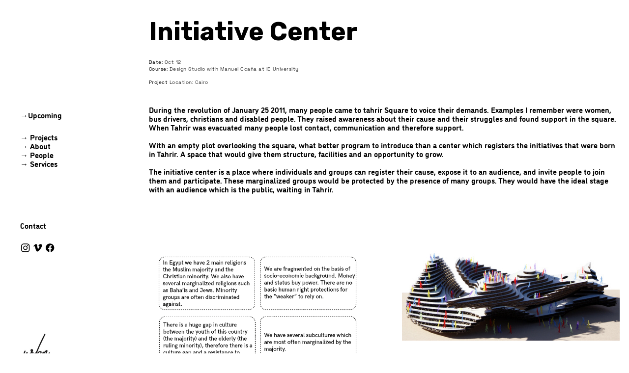

--- FILE ---
content_type: text/html; charset=UTF-8
request_url: https://urbn.city/Initiative-Center
body_size: 33406
content:
<!DOCTYPE html>
<!-- 

        Running on cargo.site

-->
<html lang="en" data-predefined-style="true" data-css-presets="true" data-css-preset data-typography-preset>
	<head>
<script>
				var __cargo_context__ = 'live';
				var __cargo_js_ver__ = 'c=3451682563';
				var __cargo_maint__ = false;
				
				
			</script>
					<meta http-equiv="X-UA-Compatible" content="IE=edge,chrome=1">
		<meta http-equiv="Content-Type" content="text/html; charset=utf-8">
		<meta name="viewport" content="initial-scale=1.0, maximum-scale=1.0, user-scalable=no">
		
			<meta name="robots" content="index,follow">
		<title>Initiative Center — Urbn</title>
		<meta name="description" content="Initiative Center Date: Oct 12 Course: Design Studio with Manuel Ocaña at IE University Project Location: Cairo During the revolution of...">
				<meta name="twitter:card" content="summary_large_image">
		<meta name="twitter:title" content="Initiative Center — Urbn">
		<meta name="twitter:description" content="Initiative Center Date: Oct 12 Course: Design Studio with Manuel Ocaña at IE University Project Location: Cairo During the revolution of...">
		<meta name="twitter:image" content="https://freight.cargo.site/w/1200/i/0415cbdd70fa0bd4110b01a46de35819c6da5d8406260d9d9d13808ac1a77669/DSC04020.jpg">
		<meta property="og:locale" content="en_US">
		<meta property="og:title" content="Initiative Center — Urbn">
		<meta property="og:description" content="Initiative Center Date: Oct 12 Course: Design Studio with Manuel Ocaña at IE University Project Location: Cairo During the revolution of...">
		<meta property="og:url" content="https://urbn.city/Initiative-Center">
		<meta property="og:image" content="https://freight.cargo.site/w/1200/i/0415cbdd70fa0bd4110b01a46de35819c6da5d8406260d9d9d13808ac1a77669/DSC04020.jpg">
		<meta property="og:type" content="website">

		<link rel="preconnect" href="https://static.cargo.site" crossorigin>
		<link rel="preconnect" href="https://freight.cargo.site" crossorigin>

		<link rel="preconnect" href="https://fonts.gstatic.com" crossorigin>
				<link rel="preconnect" href="https://type.cargo.site" crossorigin>

		<!--<link rel="preload" href="https://static.cargo.site/assets/social/IconFont-Regular-0.9.3.woff2" as="font" type="font/woff" crossorigin>-->

		

		<link href="https://freight.cargo.site/t/original/i/4789f76b4cba8407e2768aa7da17cf4dcaf7e8c94732aa3056c53ac9df378438/URBN-logo-05.ico" rel="shortcut icon">
		<link href="https://urbn.city/rss" rel="alternate" type="application/rss+xml" title="Urbn feed">

		<link href="//fonts.googleapis.com/css?family=Rubik:400,400italic,700,700italic|Space Mono:400,400italic,700,700italic&c=3451682563&" id="" rel="stylesheet" type="text/css" />
<link href="https://urbn.city/stylesheet?c=3451682563&1677112306" id="member_stylesheet" rel="stylesheet" type="text/css" />
<style id="">@font-face{font-family:Icons;src:url(https://static.cargo.site/assets/social/IconFont-Regular-0.9.3.woff2);unicode-range:U+E000-E15C,U+F0000,U+FE0E}@font-face{font-family:Icons;src:url(https://static.cargo.site/assets/social/IconFont-Regular-0.9.3.woff2);font-weight:240;unicode-range:U+E000-E15C,U+F0000,U+FE0E}@font-face{font-family:Icons;src:url(https://static.cargo.site/assets/social/IconFont-Regular-0.9.3.woff2);unicode-range:U+E000-E15C,U+F0000,U+FE0E;font-weight:400}@font-face{font-family:Icons;src:url(https://static.cargo.site/assets/social/IconFont-Regular-0.9.3.woff2);unicode-range:U+E000-E15C,U+F0000,U+FE0E;font-weight:600}@font-face{font-family:Icons;src:url(https://static.cargo.site/assets/social/IconFont-Regular-0.9.3.woff2);unicode-range:U+E000-E15C,U+F0000,U+FE0E;font-weight:800}@font-face{font-family:Icons;src:url(https://static.cargo.site/assets/social/IconFont-Regular-0.9.3.woff2);unicode-range:U+E000-E15C,U+F0000,U+FE0E;font-style:italic}@font-face{font-family:Icons;src:url(https://static.cargo.site/assets/social/IconFont-Regular-0.9.3.woff2);unicode-range:U+E000-E15C,U+F0000,U+FE0E;font-weight:200;font-style:italic}@font-face{font-family:Icons;src:url(https://static.cargo.site/assets/social/IconFont-Regular-0.9.3.woff2);unicode-range:U+E000-E15C,U+F0000,U+FE0E;font-weight:400;font-style:italic}@font-face{font-family:Icons;src:url(https://static.cargo.site/assets/social/IconFont-Regular-0.9.3.woff2);unicode-range:U+E000-E15C,U+F0000,U+FE0E;font-weight:600;font-style:italic}@font-face{font-family:Icons;src:url(https://static.cargo.site/assets/social/IconFont-Regular-0.9.3.woff2);unicode-range:U+E000-E15C,U+F0000,U+FE0E;font-weight:800;font-style:italic}body.iconfont-loading,body.iconfont-loading *{color:transparent!important}body{-moz-osx-font-smoothing:grayscale;-webkit-font-smoothing:antialiased;-webkit-text-size-adjust:none}body.no-scroll{overflow:hidden}/*!
 * Content
 */.page{word-wrap:break-word}:focus{outline:0}.pointer-events-none{pointer-events:none}.pointer-events-auto{pointer-events:auto}.pointer-events-none .page_content .audio-player,.pointer-events-none .page_content .shop_product,.pointer-events-none .page_content a,.pointer-events-none .page_content audio,.pointer-events-none .page_content button,.pointer-events-none .page_content details,.pointer-events-none .page_content iframe,.pointer-events-none .page_content img,.pointer-events-none .page_content input,.pointer-events-none .page_content video{pointer-events:auto}.pointer-events-none .page_content *>a,.pointer-events-none .page_content>a{position:relative}s *{text-transform:inherit}#toolset{position:fixed;bottom:10px;right:10px;z-index:8}.mobile #toolset,.template_site_inframe #toolset{display:none}#toolset a{display:block;height:24px;width:24px;margin:0;padding:0;text-decoration:none;background:rgba(0,0,0,.2)}#toolset a:hover{background:rgba(0,0,0,.8)}[data-adminview] #toolset a,[data-adminview] #toolset_admin a{background:rgba(0,0,0,.04);pointer-events:none;cursor:default}#toolset_admin a:active{background:rgba(0,0,0,.7)}#toolset_admin a svg>*{transform:scale(1.1) translate(0,-.5px);transform-origin:50% 50%}#toolset_admin a svg{pointer-events:none;width:100%!important;height:auto!important}#following-container{overflow:auto;-webkit-overflow-scrolling:touch}#following-container iframe{height:100%;width:100%;position:absolute;top:0;left:0;right:0;bottom:0}:root{--following-width:-400px;--following-animation-duration:450ms}@keyframes following-open{0%{transform:translateX(0)}100%{transform:translateX(var(--following-width))}}@keyframes following-open-inverse{0%{transform:translateX(0)}100%{transform:translateX(calc(-1 * var(--following-width)))}}@keyframes following-close{0%{transform:translateX(var(--following-width))}100%{transform:translateX(0)}}@keyframes following-close-inverse{0%{transform:translateX(calc(-1 * var(--following-width)))}100%{transform:translateX(0)}}body.animate-left{animation:following-open var(--following-animation-duration);animation-fill-mode:both;animation-timing-function:cubic-bezier(.24,1,.29,1)}#following-container.animate-left{animation:following-close-inverse var(--following-animation-duration);animation-fill-mode:both;animation-timing-function:cubic-bezier(.24,1,.29,1)}#following-container.animate-left #following-frame{animation:following-close var(--following-animation-duration);animation-fill-mode:both;animation-timing-function:cubic-bezier(.24,1,.29,1)}body.animate-right{animation:following-close var(--following-animation-duration);animation-fill-mode:both;animation-timing-function:cubic-bezier(.24,1,.29,1)}#following-container.animate-right{animation:following-open-inverse var(--following-animation-duration);animation-fill-mode:both;animation-timing-function:cubic-bezier(.24,1,.29,1)}#following-container.animate-right #following-frame{animation:following-open var(--following-animation-duration);animation-fill-mode:both;animation-timing-function:cubic-bezier(.24,1,.29,1)}.slick-slider{position:relative;display:block;-moz-box-sizing:border-box;box-sizing:border-box;-webkit-user-select:none;-moz-user-select:none;-ms-user-select:none;user-select:none;-webkit-touch-callout:none;-khtml-user-select:none;-ms-touch-action:pan-y;touch-action:pan-y;-webkit-tap-highlight-color:transparent}.slick-list{position:relative;display:block;overflow:hidden;margin:0;padding:0}.slick-list:focus{outline:0}.slick-list.dragging{cursor:pointer;cursor:hand}.slick-slider .slick-list,.slick-slider .slick-track{transform:translate3d(0,0,0);will-change:transform}.slick-track{position:relative;top:0;left:0;display:block}.slick-track:after,.slick-track:before{display:table;content:'';width:1px;height:1px;margin-top:-1px;margin-left:-1px}.slick-track:after{clear:both}.slick-loading .slick-track{visibility:hidden}.slick-slide{display:none;float:left;height:100%;min-height:1px}[dir=rtl] .slick-slide{float:right}.content .slick-slide img{display:inline-block}.content .slick-slide img:not(.image-zoom){cursor:pointer}.content .scrub .slick-list,.content .scrub .slick-slide img:not(.image-zoom){cursor:ew-resize}body.slideshow-scrub-dragging *{cursor:ew-resize!important}.content .slick-slide img:not([src]),.content .slick-slide img[src='']{width:100%;height:auto}.slick-slide.slick-loading img{display:none}.slick-slide.dragging img{pointer-events:none}.slick-initialized .slick-slide{display:block}.slick-loading .slick-slide{visibility:hidden}.slick-vertical .slick-slide{display:block;height:auto;border:1px solid transparent}.slick-arrow.slick-hidden{display:none}.slick-arrow{position:absolute;z-index:9;width:0;top:0;height:100%;cursor:pointer;will-change:opacity;-webkit-transition:opacity 333ms cubic-bezier(.4,0,.22,1);transition:opacity 333ms cubic-bezier(.4,0,.22,1)}.slick-arrow.hidden{opacity:0}.slick-arrow svg{position:absolute;width:36px;height:36px;top:0;left:0;right:0;bottom:0;margin:auto;transform:translate(.25px,.25px)}.slick-arrow svg.right-arrow{transform:translate(.25px,.25px) scaleX(-1)}.slick-arrow svg:active{opacity:.75}.slick-arrow svg .arrow-shape{fill:none!important;stroke:#fff;stroke-linecap:square}.slick-arrow svg .arrow-outline{fill:none!important;stroke-width:2.5px;stroke:rgba(0,0,0,.6);stroke-linecap:square}.slick-arrow.slick-next{right:0;text-align:right}.slick-next svg,.wallpaper-navigation .slick-next svg{margin-right:10px}.mobile .slick-next svg{margin-right:10px}.slick-arrow.slick-prev{text-align:left}.slick-prev svg,.wallpaper-navigation .slick-prev svg{margin-left:10px}.mobile .slick-prev svg{margin-left:10px}.loading_animation{display:none;vertical-align:middle;z-index:15;line-height:0;pointer-events:none;border-radius:100%}.loading_animation.hidden{display:none}.loading_animation.pulsing{opacity:0;display:inline-block;animation-delay:.1s;-webkit-animation-delay:.1s;-moz-animation-delay:.1s;animation-duration:12s;animation-iteration-count:infinite;animation:fade-pulse-in .5s ease-in-out;-moz-animation:fade-pulse-in .5s ease-in-out;-webkit-animation:fade-pulse-in .5s ease-in-out;-webkit-animation-fill-mode:forwards;-moz-animation-fill-mode:forwards;animation-fill-mode:forwards}.loading_animation.pulsing.no-delay{animation-delay:0s;-webkit-animation-delay:0s;-moz-animation-delay:0s}.loading_animation div{border-radius:100%}.loading_animation div svg{max-width:100%;height:auto}.loading_animation div,.loading_animation div svg{width:20px;height:20px}.loading_animation.full-width svg{width:100%;height:auto}.loading_animation.full-width.big svg{width:100px;height:100px}.loading_animation div svg>*{fill:#ccc}.loading_animation div{-webkit-animation:spin-loading 12s ease-out;-webkit-animation-iteration-count:infinite;-moz-animation:spin-loading 12s ease-out;-moz-animation-iteration-count:infinite;animation:spin-loading 12s ease-out;animation-iteration-count:infinite}.loading_animation.hidden{display:none}[data-backdrop] .loading_animation{position:absolute;top:15px;left:15px;z-index:99}.loading_animation.position-absolute.middle{top:calc(50% - 10px);left:calc(50% - 10px)}.loading_animation.position-absolute.topleft{top:0;left:0}.loading_animation.position-absolute.middleright{top:calc(50% - 10px);right:1rem}.loading_animation.position-absolute.middleleft{top:calc(50% - 10px);left:1rem}.loading_animation.gray div svg>*{fill:#999}.loading_animation.gray-dark div svg>*{fill:#666}.loading_animation.gray-darker div svg>*{fill:#555}.loading_animation.gray-light div svg>*{fill:#ccc}.loading_animation.white div svg>*{fill:rgba(255,255,255,.85)}.loading_animation.blue div svg>*{fill:#698fff}.loading_animation.inline{display:inline-block;margin-bottom:.5ex}.loading_animation.inline.left{margin-right:.5ex}@-webkit-keyframes fade-pulse-in{0%{opacity:0}50%{opacity:.5}100%{opacity:1}}@-moz-keyframes fade-pulse-in{0%{opacity:0}50%{opacity:.5}100%{opacity:1}}@keyframes fade-pulse-in{0%{opacity:0}50%{opacity:.5}100%{opacity:1}}@-webkit-keyframes pulsate{0%{opacity:1}50%{opacity:0}100%{opacity:1}}@-moz-keyframes pulsate{0%{opacity:1}50%{opacity:0}100%{opacity:1}}@keyframes pulsate{0%{opacity:1}50%{opacity:0}100%{opacity:1}}@-webkit-keyframes spin-loading{0%{transform:rotate(0)}9%{transform:rotate(1050deg)}18%{transform:rotate(-1090deg)}20%{transform:rotate(-1080deg)}23%{transform:rotate(-1080deg)}28%{transform:rotate(-1095deg)}29%{transform:rotate(-1065deg)}34%{transform:rotate(-1080deg)}35%{transform:rotate(-1050deg)}40%{transform:rotate(-1065deg)}41%{transform:rotate(-1035deg)}44%{transform:rotate(-1035deg)}47%{transform:rotate(-2160deg)}50%{transform:rotate(-2160deg)}56%{transform:rotate(45deg)}60%{transform:rotate(45deg)}80%{transform:rotate(6120deg)}100%{transform:rotate(0)}}@keyframes spin-loading{0%{transform:rotate(0)}9%{transform:rotate(1050deg)}18%{transform:rotate(-1090deg)}20%{transform:rotate(-1080deg)}23%{transform:rotate(-1080deg)}28%{transform:rotate(-1095deg)}29%{transform:rotate(-1065deg)}34%{transform:rotate(-1080deg)}35%{transform:rotate(-1050deg)}40%{transform:rotate(-1065deg)}41%{transform:rotate(-1035deg)}44%{transform:rotate(-1035deg)}47%{transform:rotate(-2160deg)}50%{transform:rotate(-2160deg)}56%{transform:rotate(45deg)}60%{transform:rotate(45deg)}80%{transform:rotate(6120deg)}100%{transform:rotate(0)}}[grid-row]{align-items:flex-start;box-sizing:border-box;display:-webkit-box;display:-webkit-flex;display:-ms-flexbox;display:flex;-webkit-flex-wrap:wrap;-ms-flex-wrap:wrap;flex-wrap:wrap}[grid-col]{box-sizing:border-box}[grid-row] [grid-col].empty:after{content:"\0000A0";cursor:text}body.mobile[data-adminview=content-editproject] [grid-row] [grid-col].empty:after{display:none}[grid-col=auto]{-webkit-box-flex:1;-webkit-flex:1;-ms-flex:1;flex:1}[grid-col=x12]{width:100%}[grid-col=x11]{width:50%}[grid-col=x10]{width:33.33%}[grid-col=x9]{width:25%}[grid-col=x8]{width:20%}[grid-col=x7]{width:16.666666667%}[grid-col=x6]{width:14.285714286%}[grid-col=x5]{width:12.5%}[grid-col=x4]{width:11.111111111%}[grid-col=x3]{width:10%}[grid-col=x2]{width:9.090909091%}[grid-col=x1]{width:8.333333333%}[grid-col="1"]{width:8.33333%}[grid-col="2"]{width:16.66667%}[grid-col="3"]{width:25%}[grid-col="4"]{width:33.33333%}[grid-col="5"]{width:41.66667%}[grid-col="6"]{width:50%}[grid-col="7"]{width:58.33333%}[grid-col="8"]{width:66.66667%}[grid-col="9"]{width:75%}[grid-col="10"]{width:83.33333%}[grid-col="11"]{width:91.66667%}[grid-col="12"]{width:100%}body.mobile [grid-responsive] [grid-col]{width:100%;-webkit-box-flex:none;-webkit-flex:none;-ms-flex:none;flex:none}[data-ce-host=true][contenteditable=true] [grid-pad]{pointer-events:none}[data-ce-host=true][contenteditable=true] [grid-pad]>*{pointer-events:auto}[grid-pad="0"]{padding:0}[grid-pad="0.25"]{padding:.125rem}[grid-pad="0.5"]{padding:.25rem}[grid-pad="0.75"]{padding:.375rem}[grid-pad="1"]{padding:.5rem}[grid-pad="1.25"]{padding:.625rem}[grid-pad="1.5"]{padding:.75rem}[grid-pad="1.75"]{padding:.875rem}[grid-pad="2"]{padding:1rem}[grid-pad="2.5"]{padding:1.25rem}[grid-pad="3"]{padding:1.5rem}[grid-pad="3.5"]{padding:1.75rem}[grid-pad="4"]{padding:2rem}[grid-pad="5"]{padding:2.5rem}[grid-pad="6"]{padding:3rem}[grid-pad="7"]{padding:3.5rem}[grid-pad="8"]{padding:4rem}[grid-pad="9"]{padding:4.5rem}[grid-pad="10"]{padding:5rem}[grid-gutter="0"]{margin:0}[grid-gutter="0.5"]{margin:-.25rem}[grid-gutter="1"]{margin:-.5rem}[grid-gutter="1.5"]{margin:-.75rem}[grid-gutter="2"]{margin:-1rem}[grid-gutter="2.5"]{margin:-1.25rem}[grid-gutter="3"]{margin:-1.5rem}[grid-gutter="3.5"]{margin:-1.75rem}[grid-gutter="4"]{margin:-2rem}[grid-gutter="5"]{margin:-2.5rem}[grid-gutter="6"]{margin:-3rem}[grid-gutter="7"]{margin:-3.5rem}[grid-gutter="8"]{margin:-4rem}[grid-gutter="10"]{margin:-5rem}[grid-gutter="12"]{margin:-6rem}[grid-gutter="14"]{margin:-7rem}[grid-gutter="16"]{margin:-8rem}[grid-gutter="18"]{margin:-9rem}[grid-gutter="20"]{margin:-10rem}small{max-width:100%;text-decoration:inherit}img:not([src]),img[src='']{outline:1px solid rgba(177,177,177,.4);outline-offset:-1px;content:url([data-uri])}img.image-zoom{cursor:-webkit-zoom-in;cursor:-moz-zoom-in;cursor:zoom-in}#imprimatur{color:#333;font-size:10px;font-family:-apple-system,BlinkMacSystemFont,"Segoe UI",Roboto,Oxygen,Ubuntu,Cantarell,"Open Sans","Helvetica Neue",sans-serif,"Sans Serif",Icons;/*!System*/position:fixed;opacity:.3;right:-28px;bottom:160px;transform:rotate(270deg);-ms-transform:rotate(270deg);-webkit-transform:rotate(270deg);z-index:8;text-transform:uppercase;color:#999;opacity:.5;padding-bottom:2px;text-decoration:none}.mobile #imprimatur{display:none}bodycopy cargo-link a{font-family:-apple-system,BlinkMacSystemFont,"Segoe UI",Roboto,Oxygen,Ubuntu,Cantarell,"Open Sans","Helvetica Neue",sans-serif,"Sans Serif",Icons;/*!System*/font-size:12px;font-style:normal;font-weight:400;transform:rotate(270deg);text-decoration:none;position:fixed!important;right:-27px;bottom:100px;text-decoration:none;letter-spacing:normal;background:0 0;border:0;border-bottom:0;outline:0}/*! PhotoSwipe Default UI CSS by Dmitry Semenov | photoswipe.com | MIT license */.pswp--has_mouse .pswp__button--arrow--left,.pswp--has_mouse .pswp__button--arrow--right,.pswp__ui{visibility:visible}.pswp--minimal--dark .pswp__top-bar,.pswp__button{background:0 0}.pswp,.pswp__bg,.pswp__container,.pswp__img--placeholder,.pswp__zoom-wrap,.quick-view-navigation{-webkit-backface-visibility:hidden}.pswp__button{cursor:pointer;opacity:1;-webkit-appearance:none;transition:opacity .2s;-webkit-box-shadow:none;box-shadow:none}.pswp__button-close>svg{top:10px;right:10px;margin-left:auto}.pswp--touch .quick-view-navigation{display:none}.pswp__ui{-webkit-font-smoothing:auto;opacity:1;z-index:1550}.quick-view-navigation{will-change:opacity;-webkit-transition:opacity 333ms cubic-bezier(.4,0,.22,1);transition:opacity 333ms cubic-bezier(.4,0,.22,1)}.quick-view-navigation .pswp__group .pswp__button{pointer-events:auto}.pswp__button>svg{position:absolute;width:36px;height:36px}.quick-view-navigation .pswp__group:active svg{opacity:.75}.pswp__button svg .shape-shape{fill:#fff}.pswp__button svg .shape-outline{fill:#000}.pswp__button-prev>svg{top:0;bottom:0;left:10px;margin:auto}.pswp__button-next>svg{top:0;bottom:0;right:10px;margin:auto}.quick-view-navigation .pswp__group .pswp__button-prev{position:absolute;left:0;top:0;width:0;height:100%}.quick-view-navigation .pswp__group .pswp__button-next{position:absolute;right:0;top:0;width:0;height:100%}.quick-view-navigation .close-button,.quick-view-navigation .left-arrow,.quick-view-navigation .right-arrow{transform:translate(.25px,.25px)}.quick-view-navigation .right-arrow{transform:translate(.25px,.25px) scaleX(-1)}.pswp__button svg .shape-outline{fill:transparent!important;stroke:#000;stroke-width:2.5px;stroke-linecap:square}.pswp__button svg .shape-shape{fill:transparent!important;stroke:#fff;stroke-width:1.5px;stroke-linecap:square}.pswp__bg,.pswp__scroll-wrap,.pswp__zoom-wrap{width:100%;position:absolute}.quick-view-navigation .pswp__group .pswp__button-close{margin:0}.pswp__container,.pswp__item,.pswp__zoom-wrap{right:0;bottom:0;top:0;position:absolute;left:0}.pswp__ui--hidden .pswp__button{opacity:.001}.pswp__ui--hidden .pswp__button,.pswp__ui--hidden .pswp__button *{pointer-events:none}.pswp .pswp__ui.pswp__ui--displaynone{display:none}.pswp__element--disabled{display:none!important}/*! PhotoSwipe main CSS by Dmitry Semenov | photoswipe.com | MIT license */.pswp{position:fixed;display:none;height:100%;width:100%;top:0;left:0;right:0;bottom:0;margin:auto;-ms-touch-action:none;touch-action:none;z-index:9999999;-webkit-text-size-adjust:100%;line-height:initial;letter-spacing:initial;outline:0}.pswp img{max-width:none}.pswp--zoom-disabled .pswp__img{cursor:default!important}.pswp--animate_opacity{opacity:.001;will-change:opacity;-webkit-transition:opacity 333ms cubic-bezier(.4,0,.22,1);transition:opacity 333ms cubic-bezier(.4,0,.22,1)}.pswp--open{display:block}.pswp--zoom-allowed .pswp__img{cursor:-webkit-zoom-in;cursor:-moz-zoom-in;cursor:zoom-in}.pswp--zoomed-in .pswp__img{cursor:-webkit-grab;cursor:-moz-grab;cursor:grab}.pswp--dragging .pswp__img{cursor:-webkit-grabbing;cursor:-moz-grabbing;cursor:grabbing}.pswp__bg{left:0;top:0;height:100%;opacity:0;transform:translateZ(0);will-change:opacity}.pswp__scroll-wrap{left:0;top:0;height:100%}.pswp__container,.pswp__zoom-wrap{-ms-touch-action:none;touch-action:none}.pswp__container,.pswp__img{-webkit-user-select:none;-moz-user-select:none;-ms-user-select:none;user-select:none;-webkit-tap-highlight-color:transparent;-webkit-touch-callout:none}.pswp__zoom-wrap{-webkit-transform-origin:left top;-ms-transform-origin:left top;transform-origin:left top;-webkit-transition:-webkit-transform 222ms cubic-bezier(.4,0,.22,1);transition:transform 222ms cubic-bezier(.4,0,.22,1)}.pswp__bg{-webkit-transition:opacity 222ms cubic-bezier(.4,0,.22,1);transition:opacity 222ms cubic-bezier(.4,0,.22,1)}.pswp--animated-in .pswp__bg,.pswp--animated-in .pswp__zoom-wrap{-webkit-transition:none;transition:none}.pswp--hide-overflow .pswp__scroll-wrap,.pswp--hide-overflow.pswp{overflow:hidden}.pswp__img{position:absolute;width:auto;height:auto;top:0;left:0}.pswp__img--placeholder--blank{background:#222}.pswp--ie .pswp__img{width:100%!important;height:auto!important;left:0;top:0}.pswp__ui--idle{opacity:0}.pswp__error-msg{position:absolute;left:0;top:50%;width:100%;text-align:center;font-size:14px;line-height:16px;margin-top:-8px;color:#ccc}.pswp__error-msg a{color:#ccc;text-decoration:underline}.pswp__error-msg{font-family:-apple-system,BlinkMacSystemFont,"Segoe UI",Roboto,Oxygen,Ubuntu,Cantarell,"Open Sans","Helvetica Neue",sans-serif}.quick-view.mouse-down .iframe-item{pointer-events:none!important}.quick-view-caption-positioner{pointer-events:none;width:100%;height:100%}.quick-view-caption-wrapper{margin:auto;position:absolute;bottom:0;left:0;right:0}.quick-view-horizontal-align-left .quick-view-caption-wrapper{margin-left:0}.quick-view-horizontal-align-right .quick-view-caption-wrapper{margin-right:0}[data-quick-view-caption]{transition:.1s opacity ease-in-out;position:absolute;bottom:0;left:0;right:0}.quick-view-horizontal-align-left [data-quick-view-caption]{text-align:left}.quick-view-horizontal-align-right [data-quick-view-caption]{text-align:right}.quick-view-caption{transition:.1s opacity ease-in-out}.quick-view-caption>*{display:inline-block}.quick-view-caption *{pointer-events:auto}.quick-view-caption.hidden{opacity:0}.shop_product .dropdown_wrapper{flex:0 0 100%;position:relative}.shop_product select{appearance:none;-moz-appearance:none;-webkit-appearance:none;outline:0;-webkit-font-smoothing:antialiased;-moz-osx-font-smoothing:grayscale;cursor:pointer;border-radius:0;white-space:nowrap;overflow:hidden!important;text-overflow:ellipsis}.shop_product select.dropdown::-ms-expand{display:none}.shop_product a{cursor:pointer;border-bottom:none;text-decoration:none}.shop_product a.out-of-stock{pointer-events:none}body.audio-player-dragging *{cursor:ew-resize!important}.audio-player{display:inline-flex;flex:1 0 calc(100% - 2px);width:calc(100% - 2px)}.audio-player .button{height:100%;flex:0 0 3.3rem;display:flex}.audio-player .separator{left:3.3rem;height:100%}.audio-player .buffer{width:0%;height:100%;transition:left .3s linear,width .3s linear}.audio-player.seeking .buffer{transition:left 0s,width 0s}.audio-player.seeking{user-select:none;-webkit-user-select:none;cursor:ew-resize}.audio-player.seeking *{user-select:none;-webkit-user-select:none;cursor:ew-resize}.audio-player .bar{overflow:hidden;display:flex;justify-content:space-between;align-content:center;flex-grow:1}.audio-player .progress{width:0%;height:100%;transition:width .3s linear}.audio-player.seeking .progress{transition:width 0s}.audio-player .pause,.audio-player .play{cursor:pointer;height:100%}.audio-player .note-icon{margin:auto 0;order:2;flex:0 1 auto}.audio-player .title{white-space:nowrap;overflow:hidden;text-overflow:ellipsis;pointer-events:none;user-select:none;padding:.5rem 0 .5rem 1rem;margin:auto auto auto 0;flex:0 3 auto;min-width:0;width:100%}.audio-player .total-time{flex:0 1 auto;margin:auto 0}.audio-player .current-time,.audio-player .play-text{flex:0 1 auto;margin:auto 0}.audio-player .stream-anim{user-select:none;margin:auto auto auto 0}.audio-player .stream-anim span{display:inline-block}.audio-player .buffer,.audio-player .current-time,.audio-player .note-svg,.audio-player .play-text,.audio-player .separator,.audio-player .total-time{user-select:none;pointer-events:none}.audio-player .buffer,.audio-player .play-text,.audio-player .progress{position:absolute}.audio-player,.audio-player .bar,.audio-player .button,.audio-player .current-time,.audio-player .note-icon,.audio-player .pause,.audio-player .play,.audio-player .total-time{position:relative}body.mobile .audio-player,body.mobile .audio-player *{-webkit-touch-callout:none}#standalone-admin-frame{border:0;width:400px;position:absolute;right:0;top:0;height:100vh;z-index:99}body[standalone-admin=true] #standalone-admin-frame{transform:translate(0,0)}body[standalone-admin=true] .main_container{width:calc(100% - 400px)}body[standalone-admin=false] #standalone-admin-frame{transform:translate(100%,0)}body[standalone-admin=false] .main_container{width:100%}.toggle_standaloneAdmin{position:fixed;top:0;right:400px;height:40px;width:40px;z-index:999;cursor:pointer;background-color:rgba(0,0,0,.4)}.toggle_standaloneAdmin:active{opacity:.7}body[standalone-admin=false] .toggle_standaloneAdmin{right:0}.toggle_standaloneAdmin *{color:#fff;fill:#fff}.toggle_standaloneAdmin svg{padding:6px;width:100%;height:100%;opacity:.85}body[standalone-admin=false] .toggle_standaloneAdmin #close,body[standalone-admin=true] .toggle_standaloneAdmin #backdropsettings{display:none}.toggle_standaloneAdmin>div{width:100%;height:100%}#admin_toggle_button{position:fixed;top:50%;transform:translate(0,-50%);right:400px;height:36px;width:12px;z-index:999;cursor:pointer;background-color:rgba(0,0,0,.09);padding-left:2px;margin-right:5px}#admin_toggle_button .bar{content:'';background:rgba(0,0,0,.09);position:fixed;width:5px;bottom:0;top:0;z-index:10}#admin_toggle_button:active{background:rgba(0,0,0,.065)}#admin_toggle_button *{color:#fff;fill:#fff}#admin_toggle_button svg{padding:0;width:16px;height:36px;margin-left:1px;opacity:1}#admin_toggle_button svg *{fill:#fff;opacity:1}#admin_toggle_button[data-state=closed] .toggle_admin_close{display:none}#admin_toggle_button[data-state=closed],#admin_toggle_button[data-state=closed] .toggle_admin_open{width:20px;cursor:pointer;margin:0}#admin_toggle_button[data-state=closed] svg{margin-left:2px}#admin_toggle_button[data-state=open] .toggle_admin_open{display:none}select,select *{text-rendering:auto!important}b b{font-weight:inherit}*{-webkit-box-sizing:border-box;-moz-box-sizing:border-box;box-sizing:border-box}customhtml>*{position:relative;z-index:10}body,html{min-height:100vh;margin:0;padding:0}html{touch-action:manipulation;position:relative;background-color:#fff}.main_container{min-height:100vh;width:100%;overflow:hidden}.container{display:-webkit-box;display:-webkit-flex;display:-moz-box;display:-ms-flexbox;display:flex;-webkit-flex-wrap:wrap;-moz-flex-wrap:wrap;-ms-flex-wrap:wrap;flex-wrap:wrap;max-width:100%;width:100%;overflow:visible}.container{align-items:flex-start;-webkit-align-items:flex-start}.page{z-index:2}.page ul li>text-limit{display:block}.content,.content_container,.pinned{-webkit-flex:1 0 auto;-moz-flex:1 0 auto;-ms-flex:1 0 auto;flex:1 0 auto;max-width:100%}.content_container{width:100%}.content_container.full_height{min-height:100vh}.page_background{position:absolute;top:0;left:0;width:100%;height:100%}.page_container{position:relative;overflow:visible;width:100%}.backdrop{position:absolute;top:0;z-index:1;width:100%;height:100%;max-height:100vh}.backdrop>div{position:absolute;top:0;left:0;width:100%;height:100%;-webkit-backface-visibility:hidden;backface-visibility:hidden;transform:translate3d(0,0,0);contain:strict}[data-backdrop].backdrop>div[data-overflowing]{max-height:100vh;position:absolute;top:0;left:0}body.mobile [split-responsive]{display:flex;flex-direction:column}body.mobile [split-responsive] .container{width:100%;order:2}body.mobile [split-responsive] .backdrop{position:relative;height:50vh;width:100%;order:1}body.mobile [split-responsive] [data-auxiliary].backdrop{position:absolute;height:50vh;width:100%;order:1}.page{position:relative;z-index:2}img[data-align=left]{float:left}img[data-align=right]{float:right}[data-rotation]{transform-origin:center center}.content .page_content:not([contenteditable=true]) [data-draggable]{pointer-events:auto!important;backface-visibility:hidden}.preserve-3d{-moz-transform-style:preserve-3d;transform-style:preserve-3d}.content .page_content:not([contenteditable=true]) [data-draggable] iframe{pointer-events:none!important}.dragging-active iframe{pointer-events:none!important}.content .page_content:not([contenteditable=true]) [data-draggable]:active{opacity:1}.content .scroll-transition-fade{transition:transform 1s ease-in-out,opacity .8s ease-in-out}.content .scroll-transition-fade.below-viewport{opacity:0;transform:translateY(40px)}.mobile.full_width .page_container:not([split-layout]) .container_width{width:100%}[data-view=pinned_bottom] .bottom_pin_invisibility{visibility:hidden}.pinned{position:relative;width:100%}.pinned .page_container.accommodate:not(.fixed):not(.overlay){z-index:2}.pinned .page_container.overlay{position:absolute;z-index:4}.pinned .page_container.overlay.fixed{position:fixed}.pinned .page_container.overlay.fixed .page{max-height:100vh;-webkit-overflow-scrolling:touch}.pinned .page_container.overlay.fixed .page.allow-scroll{overflow-y:auto;overflow-x:hidden}.pinned .page_container.overlay.fixed .page.allow-scroll{align-items:flex-start;-webkit-align-items:flex-start}.pinned .page_container .page.allow-scroll::-webkit-scrollbar{width:0;background:0 0;display:none}.pinned.pinned_top .page_container.overlay{left:0;top:0}.pinned.pinned_bottom .page_container.overlay{left:0;bottom:0}div[data-container=set]:empty{margin-top:1px}.thumbnails{position:relative;z-index:1}[thumbnails=grid]{align-items:baseline}[thumbnails=justify] .thumbnail{box-sizing:content-box}[thumbnails][data-padding-zero] .thumbnail{margin-bottom:-1px}[thumbnails=montessori] .thumbnail{pointer-events:auto;position:absolute}[thumbnails] .thumbnail>a{display:block;text-decoration:none}[thumbnails=montessori]{height:0}[thumbnails][data-resizing],[thumbnails][data-resizing] *{cursor:nwse-resize}[thumbnails] .thumbnail .resize-handle{cursor:nwse-resize;width:26px;height:26px;padding:5px;position:absolute;opacity:.75;right:-1px;bottom:-1px;z-index:100}[thumbnails][data-resizing] .resize-handle{display:none}[thumbnails] .thumbnail .resize-handle svg{position:absolute;top:0;left:0}[thumbnails] .thumbnail .resize-handle:hover{opacity:1}[data-can-move].thumbnail .resize-handle svg .resize_path_outline{fill:#fff}[data-can-move].thumbnail .resize-handle svg .resize_path{fill:#000}[thumbnails=montessori] .thumbnail_sizer{height:0;width:100%;position:relative;padding-bottom:100%;pointer-events:none}[thumbnails] .thumbnail img{display:block;min-height:3px;margin-bottom:0}[thumbnails] .thumbnail img:not([src]),img[src=""]{margin:0!important;width:100%;min-height:3px;height:100%!important;position:absolute}[aspect-ratio="1x1"].thumb_image{height:0;padding-bottom:100%;overflow:hidden}[aspect-ratio="4x3"].thumb_image{height:0;padding-bottom:75%;overflow:hidden}[aspect-ratio="16x9"].thumb_image{height:0;padding-bottom:56.25%;overflow:hidden}[thumbnails] .thumb_image{width:100%;position:relative}[thumbnails][thumbnail-vertical-align=top]{align-items:flex-start}[thumbnails][thumbnail-vertical-align=middle]{align-items:center}[thumbnails][thumbnail-vertical-align=bottom]{align-items:baseline}[thumbnails][thumbnail-horizontal-align=left]{justify-content:flex-start}[thumbnails][thumbnail-horizontal-align=middle]{justify-content:center}[thumbnails][thumbnail-horizontal-align=right]{justify-content:flex-end}.thumb_image.default_image>svg{position:absolute;top:0;left:0;bottom:0;right:0;width:100%;height:100%}.thumb_image.default_image{outline:1px solid #ccc;outline-offset:-1px;position:relative}.mobile.full_width [data-view=Thumbnail] .thumbnails_width{width:100%}.content [data-draggable] a:active,.content [data-draggable] img:active{opacity:initial}.content .draggable-dragging{opacity:initial}[data-draggable].draggable_visible{visibility:visible}[data-draggable].draggable_hidden{visibility:hidden}.gallery_card [data-draggable],.marquee [data-draggable]{visibility:inherit}[data-draggable]{visibility:visible;background-color:rgba(0,0,0,.003)}#site_menu_panel_container .image-gallery:not(.initialized){height:0;padding-bottom:100%;min-height:initial}.image-gallery:not(.initialized){min-height:100vh;visibility:hidden;width:100%}.image-gallery .gallery_card img{display:block;width:100%;height:auto}.image-gallery .gallery_card{transform-origin:center}.image-gallery .gallery_card.dragging{opacity:.1;transform:initial!important}.image-gallery:not([image-gallery=slideshow]) .gallery_card iframe:only-child,.image-gallery:not([image-gallery=slideshow]) .gallery_card video:only-child{width:100%;height:100%;top:0;left:0;position:absolute}.image-gallery[image-gallery=slideshow] .gallery_card video[muted][autoplay]:not([controls]),.image-gallery[image-gallery=slideshow] .gallery_card video[muted][data-autoplay]:not([controls]){pointer-events:none}.image-gallery [image-gallery-pad="0"] video:only-child{object-fit:cover;height:calc(100% + 1px)}div.image-gallery>a,div.image-gallery>iframe,div.image-gallery>img,div.image-gallery>video{display:none}[image-gallery-row]{align-items:flex-start;box-sizing:border-box;display:-webkit-box;display:-webkit-flex;display:-ms-flexbox;display:flex;-webkit-flex-wrap:wrap;-ms-flex-wrap:wrap;flex-wrap:wrap}.image-gallery .gallery_card_image{width:100%;position:relative}[data-predefined-style=true] .image-gallery a.gallery_card{display:block;border:none}[image-gallery-col]{box-sizing:border-box}[image-gallery-col=x12]{width:100%}[image-gallery-col=x11]{width:50%}[image-gallery-col=x10]{width:33.33%}[image-gallery-col=x9]{width:25%}[image-gallery-col=x8]{width:20%}[image-gallery-col=x7]{width:16.666666667%}[image-gallery-col=x6]{width:14.285714286%}[image-gallery-col=x5]{width:12.5%}[image-gallery-col=x4]{width:11.111111111%}[image-gallery-col=x3]{width:10%}[image-gallery-col=x2]{width:9.090909091%}[image-gallery-col=x1]{width:8.333333333%}.content .page_content [image-gallery-pad].image-gallery{pointer-events:none}.content .page_content [image-gallery-pad].image-gallery .gallery_card_image>*,.content .page_content [image-gallery-pad].image-gallery .gallery_image_caption{pointer-events:auto}.content .page_content [image-gallery-pad="0"]{padding:0}.content .page_content [image-gallery-pad="0.25"]{padding:.125rem}.content .page_content [image-gallery-pad="0.5"]{padding:.25rem}.content .page_content [image-gallery-pad="0.75"]{padding:.375rem}.content .page_content [image-gallery-pad="1"]{padding:.5rem}.content .page_content [image-gallery-pad="1.25"]{padding:.625rem}.content .page_content [image-gallery-pad="1.5"]{padding:.75rem}.content .page_content [image-gallery-pad="1.75"]{padding:.875rem}.content .page_content [image-gallery-pad="2"]{padding:1rem}.content .page_content [image-gallery-pad="2.5"]{padding:1.25rem}.content .page_content [image-gallery-pad="3"]{padding:1.5rem}.content .page_content [image-gallery-pad="3.5"]{padding:1.75rem}.content .page_content [image-gallery-pad="4"]{padding:2rem}.content .page_content [image-gallery-pad="5"]{padding:2.5rem}.content .page_content [image-gallery-pad="6"]{padding:3rem}.content .page_content [image-gallery-pad="7"]{padding:3.5rem}.content .page_content [image-gallery-pad="8"]{padding:4rem}.content .page_content [image-gallery-pad="9"]{padding:4.5rem}.content .page_content [image-gallery-pad="10"]{padding:5rem}.content .page_content [image-gallery-gutter="0"]{margin:0}.content .page_content [image-gallery-gutter="0.5"]{margin:-.25rem}.content .page_content [image-gallery-gutter="1"]{margin:-.5rem}.content .page_content [image-gallery-gutter="1.5"]{margin:-.75rem}.content .page_content [image-gallery-gutter="2"]{margin:-1rem}.content .page_content [image-gallery-gutter="2.5"]{margin:-1.25rem}.content .page_content [image-gallery-gutter="3"]{margin:-1.5rem}.content .page_content [image-gallery-gutter="3.5"]{margin:-1.75rem}.content .page_content [image-gallery-gutter="4"]{margin:-2rem}.content .page_content [image-gallery-gutter="5"]{margin:-2.5rem}.content .page_content [image-gallery-gutter="6"]{margin:-3rem}.content .page_content [image-gallery-gutter="7"]{margin:-3.5rem}.content .page_content [image-gallery-gutter="8"]{margin:-4rem}.content .page_content [image-gallery-gutter="10"]{margin:-5rem}.content .page_content [image-gallery-gutter="12"]{margin:-6rem}.content .page_content [image-gallery-gutter="14"]{margin:-7rem}.content .page_content [image-gallery-gutter="16"]{margin:-8rem}.content .page_content [image-gallery-gutter="18"]{margin:-9rem}.content .page_content [image-gallery-gutter="20"]{margin:-10rem}[image-gallery=slideshow]:not(.initialized)>*{min-height:1px;opacity:0;min-width:100%}[image-gallery=slideshow][data-constrained-by=height] [image-gallery-vertical-align].slick-track{align-items:flex-start}[image-gallery=slideshow] img.image-zoom:active{opacity:initial}[image-gallery=slideshow].slick-initialized .gallery_card{pointer-events:none}[image-gallery=slideshow].slick-initialized .gallery_card.slick-current{pointer-events:auto}[image-gallery=slideshow] .gallery_card:not(.has_caption){line-height:0}.content .page_content [image-gallery=slideshow].image-gallery>*{pointer-events:auto}.content [image-gallery=slideshow].image-gallery.slick-initialized .gallery_card{overflow:hidden;margin:0;display:flex;flex-flow:row wrap;flex-shrink:0}.content [image-gallery=slideshow].image-gallery.slick-initialized .gallery_card.slick-current{overflow:visible}[image-gallery=slideshow] .gallery_image_caption{opacity:1;transition:opacity .3s;-webkit-transition:opacity .3s;width:100%;margin-left:auto;margin-right:auto;clear:both}[image-gallery-horizontal-align=left] .gallery_image_caption{text-align:left}[image-gallery-horizontal-align=middle] .gallery_image_caption{text-align:center}[image-gallery-horizontal-align=right] .gallery_image_caption{text-align:right}[image-gallery=slideshow][data-slideshow-in-transition] .gallery_image_caption{opacity:0;transition:opacity .3s;-webkit-transition:opacity .3s}[image-gallery=slideshow] .gallery_card_image{width:initial;margin:0;display:inline-block}[image-gallery=slideshow] .gallery_card img{margin:0;display:block}[image-gallery=slideshow][data-exploded]{align-items:flex-start;box-sizing:border-box;display:-webkit-box;display:-webkit-flex;display:-ms-flexbox;display:flex;-webkit-flex-wrap:wrap;-ms-flex-wrap:wrap;flex-wrap:wrap;justify-content:flex-start;align-content:flex-start}[image-gallery=slideshow][data-exploded] .gallery_card{padding:1rem;width:16.666%}[image-gallery=slideshow][data-exploded] .gallery_card_image{height:0;display:block;width:100%}[image-gallery=grid]{align-items:baseline}[image-gallery=grid] .gallery_card.has_caption .gallery_card_image{display:block}[image-gallery=grid] [image-gallery-pad="0"].gallery_card{margin-bottom:-1px}[image-gallery=grid] .gallery_card img{margin:0}[image-gallery=columns] .gallery_card img{margin:0}[image-gallery=justify]{align-items:flex-start}[image-gallery=justify] .gallery_card img{margin:0}[image-gallery=montessori][image-gallery-row]{display:block}[image-gallery=montessori] a.gallery_card,[image-gallery=montessori] div.gallery_card{position:absolute;pointer-events:auto}[image-gallery=montessori][data-can-move] .gallery_card,[image-gallery=montessori][data-can-move] .gallery_card .gallery_card_image,[image-gallery=montessori][data-can-move] .gallery_card .gallery_card_image>*{cursor:move}[image-gallery=montessori]{position:relative;height:0}[image-gallery=freeform] .gallery_card{position:relative}[image-gallery=freeform] [image-gallery-pad="0"].gallery_card{margin-bottom:-1px}[image-gallery-vertical-align]{display:flex;flex-flow:row wrap}[image-gallery-vertical-align].slick-track{display:flex;flex-flow:row nowrap}.image-gallery .slick-list{margin-bottom:-.3px}[image-gallery-vertical-align=top]{align-content:flex-start;align-items:flex-start}[image-gallery-vertical-align=middle]{align-items:center;align-content:center}[image-gallery-vertical-align=bottom]{align-content:flex-end;align-items:flex-end}[image-gallery-horizontal-align=left]{justify-content:flex-start}[image-gallery-horizontal-align=middle]{justify-content:center}[image-gallery-horizontal-align=right]{justify-content:flex-end}.image-gallery[data-resizing],.image-gallery[data-resizing] *{cursor:nwse-resize!important}.image-gallery .gallery_card .resize-handle,.image-gallery .gallery_card .resize-handle *{cursor:nwse-resize!important}.image-gallery .gallery_card .resize-handle{width:26px;height:26px;padding:5px;position:absolute;opacity:.75;right:-1px;bottom:-1px;z-index:10}.image-gallery[data-resizing] .resize-handle{display:none}.image-gallery .gallery_card .resize-handle svg{cursor:nwse-resize!important;position:absolute;top:0;left:0}.image-gallery .gallery_card .resize-handle:hover{opacity:1}[data-can-move].gallery_card .resize-handle svg .resize_path_outline{fill:#fff}[data-can-move].gallery_card .resize-handle svg .resize_path{fill:#000}[image-gallery=montessori] .thumbnail_sizer{height:0;width:100%;position:relative;padding-bottom:100%;pointer-events:none}#site_menu_button{display:block;text-decoration:none;pointer-events:auto;z-index:9;vertical-align:top;cursor:pointer;box-sizing:content-box;font-family:Icons}#site_menu_button.custom_icon{padding:0;line-height:0}#site_menu_button.custom_icon img{width:100%;height:auto}#site_menu_wrapper.disabled #site_menu_button{display:none}#site_menu_wrapper.mobile_only #site_menu_button{display:none}body.mobile #site_menu_wrapper.mobile_only:not(.disabled) #site_menu_button:not(.active){display:block}#site_menu_panel_container[data-type=cargo_menu] #site_menu_panel{display:block;position:fixed;top:0;right:0;bottom:0;left:0;z-index:10;cursor:default}.site_menu{pointer-events:auto;position:absolute;z-index:11;top:0;bottom:0;line-height:0;max-width:400px;min-width:300px;font-size:20px;text-align:left;background:rgba(20,20,20,.95);padding:20px 30px 90px 30px;overflow-y:auto;overflow-x:hidden;display:-webkit-box;display:-webkit-flex;display:-ms-flexbox;display:flex;-webkit-box-orient:vertical;-webkit-box-direction:normal;-webkit-flex-direction:column;-ms-flex-direction:column;flex-direction:column;-webkit-box-pack:start;-webkit-justify-content:flex-start;-ms-flex-pack:start;justify-content:flex-start}body.mobile #site_menu_wrapper .site_menu{-webkit-overflow-scrolling:touch;min-width:auto;max-width:100%;width:100%;padding:20px}#site_menu_wrapper[data-sitemenu-position=bottom-left] #site_menu,#site_menu_wrapper[data-sitemenu-position=top-left] #site_menu{left:0}#site_menu_wrapper[data-sitemenu-position=bottom-right] #site_menu,#site_menu_wrapper[data-sitemenu-position=top-right] #site_menu{right:0}#site_menu_wrapper[data-type=page] .site_menu{right:0;left:0;width:100%;padding:0;margin:0;background:0 0}.site_menu_wrapper.open .site_menu{display:block}.site_menu div{display:block}.site_menu a{text-decoration:none;display:inline-block;color:rgba(255,255,255,.75);max-width:100%;overflow:hidden;white-space:nowrap;text-overflow:ellipsis;line-height:1.4}.site_menu div a.active{color:rgba(255,255,255,.4)}.site_menu div.set-link>a{font-weight:700}.site_menu div.hidden{display:none}.site_menu .close{display:block;position:absolute;top:0;right:10px;font-size:60px;line-height:50px;font-weight:200;color:rgba(255,255,255,.4);cursor:pointer;user-select:none}#site_menu_panel_container .page_container{position:relative;overflow:hidden;background:0 0;z-index:2}#site_menu_panel_container .site_menu_page_wrapper{position:fixed;top:0;left:0;overflow-y:auto;-webkit-overflow-scrolling:touch;height:100%;width:100%;z-index:100}#site_menu_panel_container .site_menu_page_wrapper .backdrop{pointer-events:none}#site_menu_panel_container #site_menu_page_overlay{position:fixed;top:0;right:0;bottom:0;left:0;cursor:default;z-index:1}#shop_button{display:block;text-decoration:none;pointer-events:auto;z-index:9;vertical-align:top;cursor:pointer;box-sizing:content-box;font-family:Icons}#shop_button.custom_icon{padding:0;line-height:0}#shop_button.custom_icon img{width:100%;height:auto}#shop_button.disabled{display:none}.loading[data-loading]{display:none;position:fixed;bottom:8px;left:8px;z-index:100}.new_site_button_wrapper{font-size:1.8rem;font-weight:400;color:rgba(0,0,0,.85);font-family:-apple-system,BlinkMacSystemFont,'Segoe UI',Roboto,Oxygen,Ubuntu,Cantarell,'Open Sans','Helvetica Neue',sans-serif,'Sans Serif',Icons;font-style:normal;line-height:1.4;color:#fff;position:fixed;bottom:0;right:0;z-index:999}body.template_site #toolset{display:none!important}body.mobile .new_site_button{display:none}.new_site_button{display:flex;height:44px;cursor:pointer}.new_site_button .plus{width:44px;height:100%}.new_site_button .plus svg{width:100%;height:100%}.new_site_button .plus svg line{stroke:#000;stroke-width:2px}.new_site_button .plus:after,.new_site_button .plus:before{content:'';width:30px;height:2px}.new_site_button .text{background:#0fce83;display:none;padding:7.5px 15px 7.5px 15px;height:100%;font-size:20px;color:#222}.new_site_button:active{opacity:.8}.new_site_button.show_full .text{display:block}.new_site_button.show_full .plus{display:none}html:not(.admin-wrapper) .template_site #confirm_modal [data-progress] .progress-indicator:after{content:'Generating Site...';padding:7.5px 15px;right:-200px;color:#000}bodycopy svg.marker-overlay,bodycopy svg.marker-overlay *{transform-origin:0 0;-webkit-transform-origin:0 0;box-sizing:initial}bodycopy svg#svgroot{box-sizing:initial}bodycopy svg.marker-overlay{padding:inherit;position:absolute;left:0;top:0;width:100%;height:100%;min-height:1px;overflow:visible;pointer-events:none;z-index:999}bodycopy svg.marker-overlay *{pointer-events:initial}bodycopy svg.marker-overlay text{letter-spacing:initial}bodycopy svg.marker-overlay a{cursor:pointer}.marquee:not(.torn-down){overflow:hidden;width:100%;position:relative;padding-bottom:.25em;padding-top:.25em;margin-bottom:-.25em;margin-top:-.25em;contain:layout}.marquee .marquee_contents{will-change:transform;display:flex;flex-direction:column}.marquee[behavior][direction].torn-down{white-space:normal}.marquee[behavior=bounce] .marquee_contents{display:block;float:left;clear:both}.marquee[behavior=bounce] .marquee_inner{display:block}.marquee[behavior=bounce][direction=vertical] .marquee_contents{width:100%}.marquee[behavior=bounce][direction=diagonal] .marquee_inner:last-child,.marquee[behavior=bounce][direction=vertical] .marquee_inner:last-child{position:relative;visibility:hidden}.marquee[behavior=bounce][direction=horizontal],.marquee[behavior=scroll][direction=horizontal]{white-space:pre}.marquee[behavior=scroll][direction=horizontal] .marquee_contents{display:inline-flex;white-space:nowrap;min-width:100%}.marquee[behavior=scroll][direction=horizontal] .marquee_inner{min-width:100%}.marquee[behavior=scroll] .marquee_inner:first-child{will-change:transform;position:absolute;width:100%;top:0;left:0}.cycle{display:none}</style>
<script type="text/json" data-set="defaults" >{"current_offset":0,"current_page":1,"cargo_url":"urbn","is_domain":true,"is_mobile":false,"is_tablet":false,"is_phone":false,"api_path":"https:\/\/urbn.city\/_api","is_editor":false,"is_template":false,"is_direct_link":true,"direct_link_pid":9435867}</script>
<script type="text/json" data-set="DisplayOptions" >{"user_id":508730,"pagination_count":24,"title_in_project":true,"disable_project_scroll":false,"learning_cargo_seen":true,"resource_url":null,"total_projects":0,"use_sets":null,"sets_are_clickable":null,"set_links_position":null,"sticky_pages":null,"slideshow_responsive":false,"slideshow_thumbnails_header":true,"layout_options":{"content_position":"right_cover","content_width":"88","content_margin":"5","main_margin":"4.5","text_alignment":"text_left","vertical_position":"vertical_top","bgcolor":"rgb(255, 255, 255)","WebFontConfig":{"system":{"families":{"-apple-system":{"variants":["n4"]}}},"google":{"families":{"Rubik":{"variants":["400","400italic","700","700italic"]},"Space Mono":{"variants":["400","400italic","700","700italic"]}}},"cargo":{"families":{"DINosaur":{"variants":["n4","i4","n7","i7"]},"Space Grotesk":{"variants":["n3","n4","n7"]},"Aften Screen":{"variants":["n4","i4","n7"]}}}},"links_orientation":"links_horizontal","viewport_size":"phone","mobile_zoom":"22","mobile_view":"desktop","mobile_padding":"-6.2","mobile_formatting":false,"width_unit":"rem","text_width":"65","is_feed":false,"limit_vertical_images":false,"image_zoom":true,"mobile_images_full_width":false,"responsive_columns":"1","responsive_thumbnails_padding":"0.7","enable_sitemenu":false,"sitemenu_mobileonly":false,"menu_position":"top-left","sitemenu_option":"cargo_menu","responsive_row_height":"75","advanced_padding_enabled":false,"main_margin_top":"4.5","main_margin_right":"4.5","main_margin_bottom":"4.5","main_margin_left":"4.5","mobile_pages_full_width":true,"scroll_transition":true,"image_full_zoom":false,"quick_view_height":"100","quick_view_width":"100","quick_view_alignment":"quick_view_center_center","advanced_quick_view_padding_enabled":false,"quick_view_padding":"2.5","quick_view_padding_top":"2.5","quick_view_padding_bottom":"2.5","quick_view_padding_left":"2.5","quick_view_padding_right":"2.5","quick_content_alignment":"quick_content_center_center","close_quick_view_on_scroll":true,"show_quick_view_ui":true,"quick_view_bgcolor":"","quick_view_caption":false},"element_sort":{"no-group":[{"name":"Navigation","isActive":true},{"name":"Header Text","isActive":true},{"name":"Content","isActive":true},{"name":"Header Image","isActive":false}]},"site_menu_options":{"display_type":"cargo_menu","enable":true,"mobile_only":true,"position":"top-left","single_page_id":"9435895","icon":"\ue132","show_homepage":true,"single_page_url":"Menu","custom_icon":false},"ecommerce_options":{"enable_ecommerce_button":false,"shop_button_position":"top-right","shop_icon":"\ue138","custom_icon":false,"shop_icon_text":"Cart &lt;(#)&gt;","icon":"","enable_geofencing":false,"enabled_countries":["AF","AX","AL","DZ","AS","AD","AO","AI","AQ","AG","AR","AM","AW","AU","AT","AZ","BS","BH","BD","BB","BY","BE","BZ","BJ","BM","BT","BO","BQ","BA","BW","BV","BR","IO","BN","BG","BF","BI","KH","CM","CA","CV","KY","CF","TD","CL","CN","CX","CC","CO","KM","CG","CD","CK","CR","CI","HR","CU","CW","CY","CZ","DK","DJ","DM","DO","EC","EG","SV","GQ","ER","EE","ET","FK","FO","FJ","FI","FR","GF","PF","TF","GA","GM","GE","DE","GH","GI","GR","GL","GD","GP","GU","GT","GG","GN","GW","GY","HT","HM","VA","HN","HK","HU","IS","IN","ID","IR","IQ","IE","IM","IL","IT","JM","JP","JE","JO","KZ","KE","KI","KP","KR","KW","KG","LA","LV","LB","LS","LR","LY","LI","LT","LU","MO","MK","MG","MW","MY","MV","ML","MT","MH","MQ","MR","MU","YT","MX","FM","MD","MC","MN","ME","MS","MA","MZ","MM","NA","NR","NP","NL","NC","NZ","NI","NE","NG","NU","NF","MP","NO","OM","PK","PW","PS","PA","PG","PY","PE","PH","PN","PL","PT","PR","QA","RE","RO","RU","RW","BL","SH","KN","LC","MF","PM","VC","WS","SM","ST","SA","SN","RS","SC","SL","SG","SX","SK","SI","SB","SO","ZA","GS","SS","ES","LK","SD","SR","SJ","SZ","SE","CH","SY","TW","TJ","TZ","TH","TL","TG","TK","TO","TT","TN","TR","TM","TC","TV","UG","UA","AE","GB","US","UM","UY","UZ","VU","VE","VN","VG","VI","WF","EH","YE","ZM","ZW"]}}</script>
<script type="text/json" data-set="Site" >{"id":"508730","direct_link":"https:\/\/urbn.city","display_url":"urbn.city","site_url":"urbn","account_shop_id":null,"has_ecommerce":false,"has_shop":false,"ecommerce_key_public":null,"cargo_spark_button":false,"following_url":null,"website_title":"Urbn","meta_tags":"","meta_description":"","meta_head":"","homepage_id":"9435811","css_url":"https:\/\/urbn.city\/stylesheet","rss_url":"https:\/\/urbn.city\/rss","js_url":"\/_jsapps\/design\/design.js","favicon_url":"https:\/\/freight.cargo.site\/t\/original\/i\/4789f76b4cba8407e2768aa7da17cf4dcaf7e8c94732aa3056c53ac9df378438\/URBN-logo-05.ico","home_url":"https:\/\/cargo.site","auth_url":"https:\/\/cargo.site","profile_url":null,"profile_width":0,"profile_height":0,"social_image_url":null,"social_width":0,"social_height":0,"social_description":"Cargo","social_has_image":false,"social_has_description":false,"site_menu_icon":null,"site_menu_has_image":false,"custom_html":"<customhtml><!-- Global site tag (gtag.js) - Google Analytics -->\n<script async src=\"https:\/\/www.googletagmanager.com\/gtag\/js?id=UA-129736327-1\"><\/script>\n<script>\n  window.dataLayer = window.dataLayer || [];\n  function gtag(){dataLayer.push(arguments);}\n  gtag('js', new Date());\n\n  gtag('config', 'UA-129736327-1');\n<\/script>\n<\/customhtml>","filter":null,"is_editor":false,"use_hi_res":false,"hiq":null,"progenitor_site":"deepidler","files":{"Trivia-with-Dem7a.gif":"https:\/\/files.cargocollective.com\/c508730\/Trivia-with-Dem7a.gif?1566996415","Ummah.gif":"https:\/\/files.cargocollective.com\/c508730\/Ummah.gif?1566996415","Torrelodones.jpg":"https:\/\/files.cargocollective.com\/c508730\/Torrelodones.jpg?1566996414","Sidewalk-Social.gif":"https:\/\/files.cargocollective.com\/c508730\/Sidewalk-Social.gif?1566996412","Pee.jpg":"https:\/\/files.cargocollective.com\/c508730\/Pee.jpg?1566996408","Roba-1.gif":"https:\/\/files.cargocollective.com\/c508730\/Roba-1.gif?1566996408","Bardo.gif":"https:\/\/files.cargocollective.com\/c508730\/Bardo.gif?1566996405","AoE.png":"https:\/\/files.cargocollective.com\/c508730\/AoE.png?1566996403","URBN-white-logo-04-04.png":"https:\/\/files.cargocollective.com\/c508730\/URBN-white-logo-04-04.png?1566994208"},"resource_url":"urbn.city\/_api\/v0\/site\/508730"}</script>
<script type="text/json" data-set="ScaffoldingData" >{"id":0,"title":"Urbn","project_url":0,"set_id":0,"is_homepage":false,"pin":false,"is_set":true,"in_nav":false,"stack":false,"sort":0,"index":0,"page_count":4,"pin_position":null,"thumbnail_options":null,"pages":[{"id":13667561,"title":"Black Pin","project_url":"Black-Pin","set_id":0,"is_homepage":false,"pin":false,"is_set":true,"in_nav":false,"stack":false,"sort":1,"index":0,"page_count":4,"pin_position":null,"thumbnail_options":null,"pages":[{"id":13667759,"site_id":508730,"project_url":"Black-Footer-with-logo","direct_link":"https:\/\/urbn.city\/Black-Footer-with-logo","type":"page","title":"Black Footer with logo","title_no_html":"Black Footer with logo","tags":"","display":false,"pin":true,"pin_options":{"position":"bottom","overlay":true,"accommodate":false,"exclude_mobile":true,"fixed":true},"in_nav":false,"is_homepage":false,"backdrop_enabled":false,"is_set":false,"stack":false,"excerpt":"Upcoming\n\n\nProjects\n\nAbout\n\nPeople\n\nServices\n\n\nContact\n\ue025\ufe0e\ue021\ufe0e\ue003\ufe0e","content":"<div style=\"text-align: left;\"><h2><span style=\"color: #000;\"><a href=\"Upcoming\" rel=\"history\"><span style=\"color: #000;\">Upcoming<\/span><\/a><br><br><\/span>\n<span style=\"color: #000;\"><a href=\"Projects\" rel=\"history\"><span style=\"color: #000;\">Projects<\/span><\/a><br><\/span>\n<span style=\"color: #000;\"><a href=\"About\" rel=\"history\"><span style=\"color: #000;\">About<\/span><\/a><br><\/span>\n<span style=\"color: #000;\"><a href=\"People\" rel=\"history\"><span style=\"color: #000;\">People<\/span><\/a><br><\/span>\n<span style=\"color: #000;\"><a href=\"Services\" rel=\"history\"><span style=\"color: #000;\">Services<\/span><\/a><br><br><\/span>\n<a href=\"contact-form\" rel=\"history\"><span style=\"color: #000;\">Contact<\/span><\/a><\/h2><span style=\"color: #000;\"><span style=\"color: #000;\"><br><a href=\"https:\/\/www.instagram.com\/urbn.city\/?hl=en\" target=\"_blank\" class=\"icon-link\"><span style=\"color: #000;\">\ue025\ufe0e<\/span><\/a><a href=\"https:\/\/vimeo.com\/user68089542\" target=\"_blank\" class=\"icon-link\"><span style=\"color: #000;\">\ue021\ufe0e<\/span><\/a><a href=\"https:\/\/www.facebook.com\/urbn.city\/?rc=p\" target=\"_blank\" class=\"icon-link\"><span style=\"color: #000;\">\ue003\ufe0e<\/span><\/a><br><\/span><\/span>\n<br>\n<span style=\"color: #000;\"><a href=\"https:\/\/www.facebook.com\/urbn.city\/?rc=p\" target=\"_blank\">\n<\/a>\n<br>\n<br><\/span>\n<a href=\"Main\" rel=\"history\" class=\"image-link\"><img width=\"289\" height=\"279\" width_o=\"289\" height_o=\"279\" data-src=\"https:\/\/freight.cargo.site\/t\/original\/i\/eb7e906af26df84ac7b743e5ae298c34899249757ee91ccd5be523814a770174\/URBN-logo-04.png\" data-mid=\"73524991\" border=\"0\" data-scale=\"7\"\/><\/a><\/div><div style=\"text-align: left\"><br><\/div>","content_no_html":"Upcoming\nProjects\nAbout\nPeople\nServices\nContact\ue025\ufe0e\ue021\ufe0e\ue003\ufe0e\n\n\n\n\n\n{image 4 scale=\"7\"}","content_partial_html":"<h2><span style=\"color: #000;\"><a href=\"Upcoming\" rel=\"history\"><span style=\"color: #000;\">Upcoming<\/span><\/a><br><br><\/span>\n<span style=\"color: #000;\"><a href=\"Projects\" rel=\"history\"><span style=\"color: #000;\">Projects<\/span><\/a><br><\/span>\n<span style=\"color: #000;\"><a href=\"About\" rel=\"history\"><span style=\"color: #000;\">About<\/span><\/a><br><\/span>\n<span style=\"color: #000;\"><a href=\"People\" rel=\"history\"><span style=\"color: #000;\">People<\/span><\/a><br><\/span>\n<span style=\"color: #000;\"><a href=\"Services\" rel=\"history\"><span style=\"color: #000;\">Services<\/span><\/a><br><br><\/span>\n<a href=\"contact-form\" rel=\"history\"><span style=\"color: #000;\">Contact<\/span><\/a><\/h2><span style=\"color: #000;\"><span style=\"color: #000;\"><br><a href=\"https:\/\/www.instagram.com\/urbn.city\/?hl=en\" target=\"_blank\" class=\"icon-link\"><span style=\"color: #000;\">\ue025\ufe0e<\/span><\/a><a href=\"https:\/\/vimeo.com\/user68089542\" target=\"_blank\" class=\"icon-link\"><span style=\"color: #000;\">\ue021\ufe0e<\/span><\/a><a href=\"https:\/\/www.facebook.com\/urbn.city\/?rc=p\" target=\"_blank\" class=\"icon-link\"><span style=\"color: #000;\">\ue003\ufe0e<\/span><\/a><br><\/span><\/span>\n<br>\n<span style=\"color: #000;\"><a href=\"https:\/\/www.facebook.com\/urbn.city\/?rc=p\" target=\"_blank\">\n<\/a>\n<br>\n<br><\/span>\n<a href=\"Main\" rel=\"history\" class=\"image-link\"><img width=\"289\" height=\"279\" width_o=\"289\" height_o=\"279\" data-src=\"https:\/\/freight.cargo.site\/t\/original\/i\/eb7e906af26df84ac7b743e5ae298c34899249757ee91ccd5be523814a770174\/URBN-logo-04.png\" data-mid=\"73524991\" border=\"0\" data-scale=\"7\"\/><\/a><br>","thumb":"73524990","thumb_meta":{"thumbnail_crop":{"percentWidth":"162.10526315789474","marginLeft":-31.0526,"marginTop":0,"imageModel":{"id":73524990,"project_id":13667759,"image_ref":"{image 3}","name":"Screenshot-2019-09-09-at-11.29.30.png","hash":"5db7f5524f509f8dab9bac36d814e721a02398d921eac32c3c37352313cc3f08","width":616,"height":380,"sort":0,"exclude_from_backdrop":false,"date_added":1591302139},"stored":{"ratio":61.688311688312,"crop_ratio":"1x1"},"cropManuallySet":true}},"thumb_is_visible":false,"sort":2,"index":0,"set_id":13667561,"page_options":{"using_local_css":true,"local_css":"[local-style=\"13667759\"] .container_width {\n\twidth: 90% \/*!variable_defaults*\/;\n}\n\n[local-style=\"13667759\"] body {\n}\n\n[local-style=\"13667759\"] .backdrop {\n\twidth: 100% \/*!background_cover*\/;\n}\n\n[local-style=\"13667759\"] .page {\n\tmin-height: 100vh \/*!page_height_100vh*\/;\n}\n\n[local-style=\"13667759\"] .page_background {\n\tbackground-color: initial \/*!page_container_bgcolor*\/;\n}\n\n[local-style=\"13667759\"] .content_padding {\n\tpadding-bottom: 2rem \/*!main_margin*\/;\n\tpadding-left: 2rem \/*!main_margin*\/;\n\tpadding-right: 2rem \/*!main_margin*\/;\n\tpadding-top: 2rem \/*!main_margin*\/;\n}\n\n[data-predefined-style=\"true\"] [local-style=\"13667759\"] bodycopy {\n}\n\n[data-predefined-style=\"true\"] [local-style=\"13667759\"] bodycopy a {\n\tcolor: rgb(255, 255, 255);\n}\n\n[data-predefined-style=\"true\"] [local-style=\"13667759\"] h1 {\n}\n\n[data-predefined-style=\"true\"] [local-style=\"13667759\"] h1 a {\n\tcolor: rgb(255, 255, 255);\n}\n\n[data-predefined-style=\"true\"] [local-style=\"13667759\"] h2 {\n}\n\n[data-predefined-style=\"true\"] [local-style=\"13667759\"] h2 a {\n\tcolor: rgb(255, 255, 255);\n}\n\n[data-predefined-style=\"true\"] [local-style=\"13667759\"] small {\n\tfont-size: 1.1rem;\n\tcolor: rgba(0, 0, 0, 1);\n}\n\n[data-predefined-style=\"true\"] [local-style=\"13667759\"] small a {\n\tcolor: #fff;\n}\n\n[local-style=\"13667759\"] .container {\n\talign-items: flex-end \/*!vertical_bottom*\/;\n\t-webkit-align-items: flex-end \/*!vertical_bottom*\/;\n\tmargin-left: 0 \/*!content_left*\/;\n\tmargin-right: auto \/*!content_left*\/;\n}","local_layout_options":{"split_layout":false,"split_responsive":false,"full_height":true,"advanced_padding_enabled":false,"page_container_bgcolor":"","show_local_thumbs":false,"page_bgcolor":"","main_margin_bottom":"2","vertical_position":"vertical_bottom","main_margin_right":"2","main_margin_left":"2","content_position":"left_cover","main_margin":"2","main_margin_top":"2","content_width":"90"},"pin_options":{"position":"bottom","overlay":true,"accommodate":false,"exclude_mobile":true,"fixed":true},"thumbnail_options":{"show_local_thumbs":false}},"set_open":false,"images":[{"id":73524990,"project_id":13667759,"image_ref":"{image 3}","name":"Screenshot-2019-09-09-at-11.29.30.png","hash":"5db7f5524f509f8dab9bac36d814e721a02398d921eac32c3c37352313cc3f08","width":616,"height":380,"sort":0,"exclude_from_backdrop":false,"date_added":"1591302139"},{"id":73524991,"project_id":13667759,"image_ref":"{image 4}","name":"URBN-logo-04.png","hash":"eb7e906af26df84ac7b743e5ae298c34899249757ee91ccd5be523814a770174","width":289,"height":279,"sort":0,"exclude_from_backdrop":false,"date_added":"1591302139"},{"id":73524992,"project_id":13667759,"image_ref":"{image 5}","name":"URBN-logo-05.png","hash":"0b8642aa0561f4a11df34ffd4bebcb1ef3de08e42c0ecb6387fcad24c5db2272","width":292,"height":282,"sort":0,"exclude_from_backdrop":false,"date_added":"1591302139"}],"backdrop":null}]},{"id":13667544,"title":"White Pin","project_url":"White-Pin","set_id":0,"is_homepage":false,"pin":false,"is_set":true,"in_nav":false,"stack":false,"sort":7,"index":1,"page_count":0,"pin_position":null,"thumbnail_options":null,"pages":[{"id":9435890,"site_id":508730,"project_url":"White-Footer-with-logo","direct_link":"https:\/\/urbn.city\/White-Footer-with-logo","type":"page","title":"White Footer with logo","title_no_html":"White Footer with logo","tags":"","display":false,"pin":true,"pin_options":{"position":"bottom","overlay":true,"accommodate":false,"exclude_mobile":true,"fixed":true},"in_nav":false,"is_homepage":false,"backdrop_enabled":false,"is_set":false,"stack":false,"excerpt":"Projects\n\nAbout\n\nPeople\n\nServices\n\n\nContact\n\ue025\ufe0e\ue021\ufe0e\ue003\ufe0e","content":"<div style=\"text-align: left;\"><h2><br>\n<a href=\"Projects\" rel=\"history\">Projects<\/a><br>\n<a href=\"About\" rel=\"history\">About<\/a><br>\n<a href=\"People\" rel=\"history\">People<\/a><br>\n<a href=\"Services\" rel=\"history\">Services<\/a><br><br>\n<a href=\"contact-form\" rel=\"history\">Contact<\/a><\/h2><span style=\"color: #fff;\"><br><a href=\"https:\/\/www.instagram.com\/urbn.city\/?hl=en\" target=\"_blank\" class=\"icon-link\">\ue025\ufe0e<\/a><a href=\"https:\/\/vimeo.com\/user68089542\" target=\"_blank\" class=\"icon-link\">\ue021\ufe0e<\/a><a href=\"https:\/\/www.facebook.com\/urbn.city\/?rc=p\" target=\"_blank\" class=\"icon-link\">\ue003\ufe0e<\/a><\/span><br>\n<br>\n<a href=\"https:\/\/www.facebook.com\/urbn.city\/?rc=p\" target=\"_blank\">\n<\/a><br>\n<br>\n<a href=\"Main\" rel=\"history\"><\/a><a href=\"HOME-2\" rel=\"history\" class=\"image-link\"><img width=\"292\" height=\"282\" width_o=\"292\" height_o=\"282\" data-src=\"https:\/\/freight.cargo.site\/t\/original\/i\/0b8642aa0561f4a11df34ffd4bebcb1ef3de08e42c0ecb6387fcad24c5db2272\/URBN-logo-05.png\" data-mid=\"73524839\" border=\"0\" data-scale=\"7\"\/><\/a><\/div><div style=\"text-align: left\"><br><\/div>","content_no_html":"\nProjects\nAbout\nPeople\nServices\nContact\ue025\ufe0e\ue021\ufe0e\ue003\ufe0e\n\n\n\n\n{image 5 scale=\"7\"}","content_partial_html":"<h2><br>\n<a href=\"Projects\" rel=\"history\">Projects<\/a><br>\n<a href=\"About\" rel=\"history\">About<\/a><br>\n<a href=\"People\" rel=\"history\">People<\/a><br>\n<a href=\"Services\" rel=\"history\">Services<\/a><br><br>\n<a href=\"contact-form\" rel=\"history\">Contact<\/a><\/h2><span style=\"color: #fff;\"><br><a href=\"https:\/\/www.instagram.com\/urbn.city\/?hl=en\" target=\"_blank\" class=\"icon-link\">\ue025\ufe0e<\/a><a href=\"https:\/\/vimeo.com\/user68089542\" target=\"_blank\" class=\"icon-link\">\ue021\ufe0e<\/a><a href=\"https:\/\/www.facebook.com\/urbn.city\/?rc=p\" target=\"_blank\" class=\"icon-link\">\ue003\ufe0e<\/a><\/span><br>\n<br>\n<a href=\"https:\/\/www.facebook.com\/urbn.city\/?rc=p\" target=\"_blank\">\n<\/a><br>\n<br>\n<a href=\"Main\" rel=\"history\"><\/a><a href=\"HOME-2\" rel=\"history\" class=\"image-link\"><img width=\"292\" height=\"282\" width_o=\"292\" height_o=\"282\" data-src=\"https:\/\/freight.cargo.site\/t\/original\/i\/0b8642aa0561f4a11df34ffd4bebcb1ef3de08e42c0ecb6387fcad24c5db2272\/URBN-logo-05.png\" data-mid=\"73524839\" border=\"0\" data-scale=\"7\"\/><\/a><br>","thumb":"50408478","thumb_meta":{"thumbnail_crop":{"percentWidth":"162.10526315789474","marginLeft":-31.0526,"marginTop":0,"imageModel":{"id":50408478,"project_id":9435890,"image_ref":"{image 3}","name":"Screenshot-2019-09-09-at-11.29.30.png","hash":"5db7f5524f509f8dab9bac36d814e721a02398d921eac32c3c37352313cc3f08","width":616,"height":380,"sort":0,"exclude_from_backdrop":false,"date_added":"1568231272"},"stored":{"ratio":61.688311688312,"crop_ratio":"1x1"},"cropManuallySet":true}},"thumb_is_visible":false,"sort":8,"index":0,"set_id":13667544,"page_options":{"using_local_css":true,"local_css":"[local-style=\"9435890\"] .container_width {\n\twidth: 90% \/*!variable_defaults*\/;\n}\n\n[local-style=\"9435890\"] body {\n\tbackground-color: initial \/*!variable_defaults*\/;\n}\n\n[local-style=\"9435890\"] .backdrop {\n\twidth: 100% \/*!background_cover*\/;\n}\n\n[local-style=\"9435890\"] .page {\n\tmin-height: 100vh \/*!page_height_100vh*\/;\n}\n\n[local-style=\"9435890\"] .page_background {\n\tbackground-color: initial \/*!page_container_bgcolor*\/;\n}\n\n[local-style=\"9435890\"] .content_padding {\n\tpadding-bottom: 2rem \/*!main_margin*\/;\n\tpadding-left: 2rem \/*!main_margin*\/;\n\tpadding-right: 2rem \/*!main_margin*\/;\n\tpadding-top: 2rem \/*!main_margin*\/;\n}\n\n[data-predefined-style=\"true\"] [local-style=\"9435890\"] bodycopy {\n}\n\n[data-predefined-style=\"true\"] [local-style=\"9435890\"] bodycopy a {\n\tcolor: rgb(255, 255, 255);\n}\n\n[data-predefined-style=\"true\"] [local-style=\"9435890\"] h1 {\n}\n\n[data-predefined-style=\"true\"] [local-style=\"9435890\"] h1 a {\n\tcolor: rgb(255, 255, 255);\n}\n\n[data-predefined-style=\"true\"] [local-style=\"9435890\"] h2 {\n}\n\n[data-predefined-style=\"true\"] [local-style=\"9435890\"] h2 a {\n\tcolor: rgb(255, 255, 255);\n}\n\n[data-predefined-style=\"true\"] [local-style=\"9435890\"] small {\n\tfont-size: 1.1rem;\n\tcolor: rgba(0, 0, 0, 1);\n}\n\n[data-predefined-style=\"true\"] [local-style=\"9435890\"] small a {\n\tcolor: #fff;\n}\n\n[local-style=\"9435890\"] .container {\n\talign-items: flex-end \/*!vertical_bottom*\/;\n\t-webkit-align-items: flex-end \/*!vertical_bottom*\/;\n\tmargin-left: 0 \/*!content_left*\/;\n\tmargin-right: auto \/*!content_left*\/;\n}\n\n[data-predefined-style=\"true\"] [local-style=\"9435890\"] bodycopy a:hover {\n}\n\n[data-predefined-style=\"true\"] [local-style=\"9435890\"] h1 a:hover {\n}\n\n[data-predefined-style=\"true\"] [local-style=\"9435890\"] h2 a:hover {\n}\n\n[data-predefined-style=\"true\"] [local-style=\"9435890\"] small a:hover {\n}","local_layout_options":{"split_layout":false,"split_responsive":false,"full_height":true,"advanced_padding_enabled":false,"page_container_bgcolor":"","show_local_thumbs":false,"page_bgcolor":"","main_margin_bottom":"2","vertical_position":"vertical_bottom","main_margin_right":"2","main_margin_left":"2","content_position":"left_cover","main_margin":"2","main_margin_top":"2","content_width":"90"},"pin_options":{"position":"bottom","overlay":true,"accommodate":false,"exclude_mobile":true,"fixed":true},"thumbnail_options":{"show_local_thumbs":false}},"set_open":false,"images":[{"id":50408478,"project_id":9435890,"image_ref":"{image 3}","name":"Screenshot-2019-09-09-at-11.29.30.png","hash":"5db7f5524f509f8dab9bac36d814e721a02398d921eac32c3c37352313cc3f08","width":616,"height":380,"sort":0,"exclude_from_backdrop":false,"date_added":"1568231272"},{"id":73524838,"project_id":9435890,"image_ref":"{image 4}","name":"URBN-logo-04.png","hash":"eb7e906af26df84ac7b743e5ae298c34899249757ee91ccd5be523814a770174","width":289,"height":279,"sort":0,"exclude_from_backdrop":false,"date_added":"1591302022"},{"id":73524839,"project_id":9435890,"image_ref":"{image 5}","name":"URBN-logo-05.png","hash":"0b8642aa0561f4a11df34ffd4bebcb1ef3de08e42c0ecb6387fcad24c5db2272","width":292,"height":282,"sort":0,"exclude_from_backdrop":false,"date_added":"1591302022"}],"backdrop":null},{"id":9435811,"site_id":508730,"project_url":"HOME-2","direct_link":"https:\/\/urbn.city\/HOME-2","type":"page","title":"HOME","title_no_html":"HOME","tags":"","display":false,"pin":false,"pin_options":{},"in_nav":false,"is_homepage":true,"backdrop_enabled":true,"is_set":false,"stack":false,"excerpt":"\u00a0\n\u201cBy its nature, the metropolis provides what otherwise could be given only by traveling; namely, the strange.\u201d_\nJane Jacobs","content":"&nbsp;<div grid-row=\"\" grid-pad=\"4\" grid-gutter=\"8\" class=\"\"><div grid-col=\"4\" grid-pad=\"4\"><div style=\"text-align: center;\"><div style=\"text-align: left\"><\/div><\/div><br><\/div><div grid-col=\"7\" grid-pad=\"4\"><div style=\"text-align: left\"><h1>\u201cBy its nature, the metropolis provides what otherwise could be given only by traveling; namely, the strange.\u201d<\/h1><\/div><div style=\"text-align: right\">_<br>Jane Jacobs<br><\/div><\/div><div grid-col=\"1\" grid-pad=\"4\"><h1><s><\/s><\/h1><br>\n<\/div><\/div><br>","content_no_html":"&nbsp;\u201cBy its nature, the metropolis provides what otherwise could be given only by traveling; namely, the strange.\u201d_Jane Jacobs\n","content_partial_html":"&nbsp;<br><h1>\u201cBy its nature, the metropolis provides what otherwise could be given only by traveling; namely, the strange.\u201d<\/h1>_<br>Jane Jacobs<br><h1><\/h1><br>\n<br>","thumb":"49380543","thumb_meta":{"thumbnail_crop":{"percentWidth":"133.33333333333331","marginLeft":-16.6667,"marginTop":0,"imageModel":{"id":49380543,"project_id":9435811,"image_ref":"{image 1}","name":"mg.jpg","hash":"29958e4866a68542bbe388a2012d71140963a4c4f2aa59adff98f12ba6885a23","width":1600,"height":1200,"sort":0,"exclude_from_backdrop":false,"date_added":"1566932720"},"stored":{"ratio":75,"crop_ratio":"1x1"},"cropManuallySet":true}},"thumb_is_visible":false,"sort":9,"index":0,"set_id":13667544,"page_options":{"using_local_css":true,"local_css":"[local-style=\"9435811\"] .container_width {\n\twidth: 100% \/*!variable_defaults*\/;\n}\n\n[local-style=\"9435811\"] body {\n\tbackground-color: initial \/*!variable_defaults*\/;\n}\n\n[local-style=\"9435811\"] .backdrop {\n}\n\n[local-style=\"9435811\"] .page {\n\tmin-height: 100vh \/*!page_height_100vh*\/;\n}\n\n[local-style=\"9435811\"] .page_background {\n\tbackground-color: initial \/*!page_container_bgcolor*\/;\n}\n\n[local-style=\"9435811\"] .content_padding {\n\tpadding-left: 4.4rem \/*!main_margin*\/;\n}\n\n[data-predefined-style=\"true\"] [local-style=\"9435811\"] bodycopy {\n\tcolor: rgba(255, 255, 255, 0.9);\n\tfont-size: 2rem;\n}\n\n[data-predefined-style=\"true\"] [local-style=\"9435811\"] bodycopy a {\n\tcolor: rgba(255, 255, 255, 0.9);\n}\n\n[data-predefined-style=\"true\"] [local-style=\"9435811\"] h1 {\n\tcolor: rgba(255, 255, 255, 1);\n\tfont-size: 2.4rem;\n}\n\n[data-predefined-style=\"true\"] [local-style=\"9435811\"] h1 a {\n\tcolor: rgba(255, 255, 255, 0.9);\n}\n\n[data-predefined-style=\"true\"] [local-style=\"9435811\"] h2 {\n\tcolor: rgba(255, 255, 255, 1);\n\tfont-size: 1.8rem;\n\tline-height: 1.4;\n}\n\n[data-predefined-style=\"true\"] [local-style=\"9435811\"] h2 a {\n\tcolor: rgba(255, 255, 255, 1);\n}\n\n[data-predefined-style=\"true\"] [local-style=\"9435811\"] small {\n\tcolor: rgba(255, 255, 255, 1);\n\tline-height: 0.5;\n}\n\n[data-predefined-style=\"true\"] [local-style=\"9435811\"] small a {\n\tcolor: rgba(255, 255, 255, 1);\n}\n\n[local-style=\"9435811\"] .container {\n}","local_layout_options":{"split_layout":false,"split_responsive":false,"full_height":true,"advanced_padding_enabled":true,"page_container_bgcolor":"","show_local_thumbs":false,"page_bgcolor":"","content_width":"100","main_margin_left":"4.4"},"thumbnail_options":{"show_local_thumbs":false},"pin_options":{}},"set_open":false,"images":[{"id":49380543,"project_id":9435811,"image_ref":"{image 1}","name":"mg.jpg","hash":"29958e4866a68542bbe388a2012d71140963a4c4f2aa59adff98f12ba6885a23","width":1600,"height":1200,"sort":0,"exclude_from_backdrop":false,"date_added":"1566932720"},{"id":49380544,"project_id":9435811,"image_ref":"{image 4}","name":"white-urbn-logos-01.png","hash":"0641cb89ab65123d5051511aa018d35ae02abf5a6d6f492e30d500fc6f387a47","width":295,"height":89,"sort":0,"exclude_from_backdrop":false,"date_added":"1566932720"},{"id":49432747,"project_id":9435811,"image_ref":"{image 6}","name":"URBN-white-logo-04-04.png","hash":"10ba32820ac64db6a740dec4e2f651413aec299d1d8d20c036368a0af77caa2c","width":704,"height":680,"sort":0,"exclude_from_backdrop":false,"date_added":"1566991903"},{"id":50651612,"project_id":9435811,"image_ref":"{image 7}","name":"URBN-white-logo-04-04.png","hash":"d453677c70f9720fbbdf96544b98a1f5f03afb726e0b0ff693b8ab0283689952","width":704,"height":680,"sort":0,"exclude_from_backdrop":false,"date_added":"1568230999"}],"backdrop":{"id":1380590,"site_id":508730,"page_id":9435811,"backdrop_id":12,"backdrop_path":"video","is_active":true,"data":{"video_url":"https:\/\/youtu.be\/_NsWV8IgN6k","scale_option":"cover","margin":0,"limit_size":false,"preset_image":"\/_jsapps\/backdrop\/video\/assets\/interlace.png","alpha":100,"color":"rgba(51,51,51,1)","use_mobile_image":false,"image":"\/\/static.cargo.site\/assets\/backdrop\/video\/icon-image.svg","hex":"#333","using_preset":false,"preset_width":"1px","preset_height":"3px","image_active":false,"requires_webgl":"false"}}}]},{"id":9623278,"title":"With Pin","project_url":"With-Pin","set_id":0,"is_homepage":false,"pin":false,"is_set":true,"in_nav":false,"stack":false,"sort":10,"index":2,"page_count":1,"pin_position":null,"thumbnail_options":null,"pages":[{"id":9435895,"site_id":508730,"project_url":"Left-Navigation","direct_link":"https:\/\/urbn.city\/Left-Navigation","type":"page","title":"Left Navigation","title_no_html":"Left Navigation","tags":"","display":false,"pin":true,"pin_options":{"position":"bottom","overlay":true,"fixed":true,"exclude_mobile":true,"accommodate":false},"in_nav":false,"is_homepage":false,"backdrop_enabled":false,"is_set":false,"stack":false,"excerpt":"\u2192Upcoming\n\n\n\u2192 Projects\n\u2192 About\n\u2192 People\n\u2192 Services\n\n\n\n\n\n\n\n\n\n\n\nContact\n\n\ue025\ufe0e \ue021\ufe0e \ue003\ufe0e","content":"<br>\n<br><br><br><br><br><br><br><h2><a href=\"Upcomin\" rel=\"history\">\u2192Upcoming<\/a><\/h2>\n<br>\n<h2><a href=\"Projects\" rel=\"history\">\u2192 Projects<br><\/a><a href=\"About\" rel=\"history\">\u2192 About<br><\/a><a href=\"Services\" rel=\"history\">\u2192 People<br>\u2192 Services<br>\n<br><\/a><br><br>\n<br>\n<br>\n<br>\n<a href=\"contact-form\" rel=\"history\">Contact<\/a><\/h2><a href=\"Contact\" rel=\"history\">\n<\/a><br><h2><a href=\"https:\/\/www.instagram.com\/urbn.city\/?hl=en\" target=\"_blank\" class=\"icon-link\">\ue025\ufe0e<\/a> <a href=\"https:\/\/vimeo.com\/user68089542\" target=\"_blank\" class=\"icon-link\">\ue021\ufe0e<\/a> <a href=\"https:\/\/www.facebook.com\/urbn.city\/\" target=\"_blank\" class=\"icon-link\">\ue003\ufe0e<\/a><\/h2><br><br><br><br>\n<br>\n<br><img width=\"306\" height=\"278\" width_o=\"306\" height_o=\"278\" data-src=\"https:\/\/freight.cargo.site\/t\/original\/i\/f9a461fb635366d977255b003838c39e44467b2a04c6e5a55c996f4953c173cf\/Screenshot-2019-08-27-at-21.30.25.png\" data-mid=\"49383027\" border=\"0\" data-scale=\"30\"\/><br>\n<br><br><h2><a href=\"Main\" rel=\"history\" class=\"image-link\"><img width=\"306\" height=\"278\" width_o=\"306\" height_o=\"278\" data-src=\"https:\/\/freight.cargo.site\/t\/original\/i\/f9a461fb635366d977255b003838c39e44467b2a04c6e5a55c996f4953c173cf\/Screenshot-2019-08-27-at-21.30.25.png\" data-mid=\"49383027\" border=\"0\" data-scale=\"1\" data-no-zoom data-draggable\/><\/a><\/h2>\n<br>","content_no_html":"\n\u2192Upcoming\n\n\u2192 Projects\u2192 About\u2192 People\u2192 Services\n\n\n\n\nContact\n\ue025\ufe0e \ue021\ufe0e \ue003\ufe0e\n\n{image 1 scale=\"30\"}\n{image 1 scale=\"1\" no-zoom draggable}\n","content_partial_html":"<br>\n<br><br><br><br><br><br><br><h2><a href=\"Upcomin\" rel=\"history\">\u2192Upcoming<\/a><\/h2>\n<br>\n<h2><a href=\"Projects\" rel=\"history\">\u2192 Projects<br><\/a><a href=\"About\" rel=\"history\">\u2192 About<br><\/a><a href=\"Services\" rel=\"history\">\u2192 People<br>\u2192 Services<br>\n<br><\/a><br><br>\n<br>\n<br>\n<br>\n<a href=\"contact-form\" rel=\"history\">Contact<\/a><\/h2><a href=\"Contact\" rel=\"history\">\n<\/a><br><h2><a href=\"https:\/\/www.instagram.com\/urbn.city\/?hl=en\" target=\"_blank\" class=\"icon-link\">\ue025\ufe0e<\/a> <a href=\"https:\/\/vimeo.com\/user68089542\" target=\"_blank\" class=\"icon-link\">\ue021\ufe0e<\/a> <a href=\"https:\/\/www.facebook.com\/urbn.city\/\" target=\"_blank\" class=\"icon-link\">\ue003\ufe0e<\/a><\/h2><br><br><br><br>\n<br>\n<br><img width=\"306\" height=\"278\" width_o=\"306\" height_o=\"278\" data-src=\"https:\/\/freight.cargo.site\/t\/original\/i\/f9a461fb635366d977255b003838c39e44467b2a04c6e5a55c996f4953c173cf\/Screenshot-2019-08-27-at-21.30.25.png\" data-mid=\"49383027\" border=\"0\" data-scale=\"30\"\/><br>\n<br><br><h2><a href=\"Main\" rel=\"history\" class=\"image-link\"><img width=\"306\" height=\"278\" width_o=\"306\" height_o=\"278\" data-src=\"https:\/\/freight.cargo.site\/t\/original\/i\/f9a461fb635366d977255b003838c39e44467b2a04c6e5a55c996f4953c173cf\/Screenshot-2019-08-27-at-21.30.25.png\" data-mid=\"49383027\" border=\"0\" data-scale=\"1\" data-no-zoom data-draggable\/><\/a><\/h2>\n<br>","thumb":"49383027","thumb_meta":{"thumbnail_crop":{"percentWidth":"110.07194244604317","marginLeft":-5.03597,"marginTop":0,"imageModel":{"id":49383027,"project_id":9435895,"image_ref":"{image 1}","name":"Screenshot-2019-08-27-at-21.30.25.png","hash":"f9a461fb635366d977255b003838c39e44467b2a04c6e5a55c996f4953c173cf","width":306,"height":278,"sort":0,"exclude_from_backdrop":false,"date_added":"1566934318"},"stored":{"ratio":90.849673202614,"crop_ratio":"1x1"},"cropManuallySet":true}},"thumb_is_visible":false,"sort":11,"index":0,"set_id":9623278,"page_options":{"using_local_css":true,"local_css":"   [local-style=\"9435895\"] .container_width {\n\twidth: 20% \/*!variable_defaults*\/;\n}\n\n[local-style=\"9435895\"] body {\n\tbackground-color: initial \/*!variable_defaults*\/;\n}\n\n[local-style=\"9435895\"] .backdrop {\n\twidth: 100% \/*!background_cover*\/;\n}\n\n[local-style=\"9435895\"] .page {\n\tmin-height: 100vh \/*!page_height_100vh*\/;\n}\n\n[local-style=\"9435895\"] .page_background {\n\tbackground-color: initial \/*!page_container_bgcolor*\/;\n}\n\n[local-style=\"9435895\"] .content_padding {\n\tpadding-top: 0.9rem \/*!main_margin*\/;\n\tpadding-bottom: 0.9rem \/*!main_margin*\/;\n\tpadding-left: 4rem \/*!main_margin*\/;\n\tpadding-right: 0rem \/*!main_margin*\/;\n}\n\n[data-predefined-style=\"true\"] [local-style=\"9435895\"] bodycopy {\n}\n\n[data-predefined-style=\"true\"] [local-style=\"9435895\"] bodycopy a {\n}\n\n[data-predefined-style=\"true\"] [local-style=\"9435895\"] h1 {\n}\n\n[data-predefined-style=\"true\"] [local-style=\"9435895\"] h1 a {\n}\n\n[data-predefined-style=\"true\"] [local-style=\"9435895\"] h2 {\n}\n\n[data-predefined-style=\"true\"] [local-style=\"9435895\"] h2 a {\n}\n\n[data-predefined-style=\"true\"] [local-style=\"9435895\"] small {\n}\n\n[data-predefined-style=\"true\"] [local-style=\"9435895\"] small a {\n}\n\n[local-style=\"9435895\"] .container {\n\talign-items: center \/*!vertical_middle*\/;\n\t-webkit-align-items: center \/*!vertical_middle*\/;\n\tmargin-right: auto \/*!content_left*\/;\n\tmargin-left: 0 \/*!content_left*\/;\n}\n   ","local_layout_options":{"split_layout":false,"split_responsive":false,"full_height":true,"advanced_padding_enabled":true,"page_container_bgcolor":"","show_local_thumbs":false,"page_bgcolor":"","main_margin":"0.9","main_margin_top":"0.9","main_margin_right":"0","main_margin_bottom":"0.9","main_margin_left":"4","vertical_position":"vertical_middle","content_position":"left_cover","content_width":"20"},"pin_options":{"position":"bottom","overlay":true,"fixed":true,"exclude_mobile":true,"accommodate":false},"thumbnail_options":{"show_local_thumbs":false}},"set_open":false,"images":[{"id":49383027,"project_id":9435895,"image_ref":"{image 1}","name":"Screenshot-2019-08-27-at-21.30.25.png","hash":"f9a461fb635366d977255b003838c39e44467b2a04c6e5a55c996f4953c173cf","width":306,"height":278,"sort":0,"exclude_from_backdrop":false,"date_added":"1566934318"},{"id":50285697,"project_id":9435895,"image_ref":"{image 2}","name":"URBN-logo-03.png","hash":"15bb7ce1cccf064edf58477b6e205e7fcba9ddf34f03b0a6684c5eda0dab80bb","width":576,"height":635,"sort":0,"exclude_from_backdrop":false,"date_added":"1568123907"},{"id":50375620,"project_id":9435895,"image_ref":"{image 5}","name":"FB-01.png","hash":"27cc160305fb97f5548a2c47bf1ee67d43fc11132cf8b285084838d91d1ddc63","width":850,"height":1819,"sort":0,"exclude_from_backdrop":false,"date_added":"1568209561"},{"id":50375621,"project_id":9435895,"image_ref":"{image 6}","name":"Insta-01.png","hash":"13ff28b13632a8d7c66075df7e68989b50ffa9d01eb4c8797216d97c03c2eb67","width":1025,"height":1021,"sort":0,"exclude_from_backdrop":false,"date_added":"1568209561"},{"id":50375943,"project_id":9435895,"image_ref":"{image 7}","name":"Insta2.png","hash":"72a62504ba2164bbf76b25b3e218ef4559339afd305f9a1da4ac4fc06979fa06","width":483,"height":482,"sort":0,"exclude_from_backdrop":false,"date_added":"1568209684"}],"backdrop":null},{"id":9435812,"title":"Projects","project_url":"Projects-1","set_id":9623278,"is_homepage":false,"pin":false,"is_set":true,"in_nav":false,"stack":false,"sort":12,"index":0,"page_count":27,"pin_position":null,"thumbnail_options":null,"pages":[{"id":9435867,"site_id":508730,"project_url":"Initiative-Center","direct_link":"https:\/\/urbn.city\/Initiative-Center","type":"page","title":"Initiative Center","title_no_html":"Initiative Center","tags":"concept","display":true,"pin":false,"pin_options":{},"in_nav":false,"is_homepage":false,"backdrop_enabled":false,"is_set":false,"stack":false,"excerpt":"Initiative Center\n\n\n\nDate: Oct 12\nCourse: Design Studio with Manuel Oca\u00f1a at IE University\n\n\nProject Location: Cairo\n\n\n \n\n\n\n\n\n\n\n\n\n\n\n\nDuring the revolution of...","content":"<div grid-row=\"\" grid-pad=\"3\" grid-gutter=\"6\" grid-responsive=\"\"><div grid-col=\"x12\" grid-pad=\"3\"><div style=\"text-align: left;\"><h1><b>Initiative Center<\/b><br><\/h1>\n<br>\n<small><b>Date<\/b>: Oct 12<br><b>Course<\/b>: Design Studio with Manuel Oca\u00f1a at IE University<\/small>\n<br>\n<small><b>Project<\/b> Location: Cairo<\/small>\n<h2><br>\n \n\n\n\n\n\n\n\n\n\n\n<br>\nDuring the revolution of January 25 2011, many people came to tahrir Square to voice their demands. Examples I remember were women, bus drivers, christians and disabled people. They raised awareness about their cause and their struggles and found support in the square. When Tahrir was evacuated many people lost contact, communication and therefore support. <br>\n\n<br>\nWith an empty plot overlooking the square, what better program to introduce than a center which registers the initiatives that were born in Tahrir. A space that would give them structure, facilities and an opportunity to grow. <br>\n\n<br>\nThe initiative center is a place where individuals and groups can register their cause, expose it to an audience, and invite people to join them and participate. These marginalized groups would be protected by the presence of many groups. They would have the ideal stage with an audience which is the public, waiting in Tahrir. <br>\n\n\n\n<\/h2><\/div><div style=\"text-align: left;\"><b><a href=\"Home\" rel=\"history\"><\/a><\/b><\/div>\n<br>\n<b><\/b><\/div><\/div>\n<br>\n<br>\n<br>\n<div grid-row=\"\" grid-pad=\"7\" grid-gutter=\"14\" grid-responsive=\"\">\n\t<div grid-col=\"x11\" grid-pad=\"7\"><img width=\"947\" height=\"548\" width_o=\"947\" height_o=\"548\" data-src=\"https:\/\/freight.cargo.site\/t\/original\/i\/2eb953b8f5f9e2f520d20d24502320a7f2f8a9afc2524df1cf66e9bb35c8fc9b\/location-06.png\" data-mid=\"49381124\" border=\"0\" \/><img width=\"947\" height=\"483\" width_o=\"947\" height_o=\"483\" data-src=\"https:\/\/freight.cargo.site\/t\/original\/i\/0abdf9372c05dc64e06aeea43796912e09494bc94b2d9de4428ce16221493bb4\/location-04.png\" data-mid=\"49381122\" border=\"0\" \/><img width=\"947\" height=\"687\" width_o=\"947\" height_o=\"687\" data-src=\"https:\/\/freight.cargo.site\/t\/original\/i\/2c4a64175fbca86ce1d1ddf3418620ca98e4752952941794c0b02945b9a1780b\/location-05.png\" data-mid=\"49381123\" border=\"0\" \/><img width=\"947\" height=\"204\" width_o=\"947\" height_o=\"204\" data-src=\"https:\/\/freight.cargo.site\/t\/original\/i\/85b37aab39c95c22dc8434fd42b981c1a74b80b2f7f1c07adfa3f53fd7ab5b21\/location-07.png\" data-mid=\"49381125\" border=\"0\" \/><\/div>\n\t<div grid-col=\"x11\" grid-pad=\"7\" class=\"\"><div class=\"image-gallery\" data-gallery=\"%7B%22mode_id%22%3A1%2C%22gallery_instance_id%22%3A15%2C%22name%22%3A%22Grid%22%2C%22path%22%3A%22grid%22%2C%22data%22%3A%7B%22column_size%22%3A12%2C%22columns%22%3A%221%22%2C%22image_padding%22%3A%223%22%2C%22responsive%22%3Atrue%2C%22mobile_data%22%3A%7B%22columns%22%3A2%2C%22column_size%22%3A11%2C%22image_padding%22%3A1%2C%22separate_mobile_view%22%3Afalse%7D%2C%22meta_data%22%3A%7B%7D%7D%7D\">\n<img width=\"2733\" height=\"1182\" width_o=\"2733\" height_o=\"1182\" data-src=\"https:\/\/freight.cargo.site\/t\/original\/i\/0b429c75cb0d499575557cbdd369fdbc3ebc415ef929deab9e3d702aac4ae572\/Alia4.jpg\" data-mid=\"49381127\" border=\"0\" \/>\n<img width=\"3260\" height=\"2116\" width_o=\"3260\" height_o=\"2116\" data-src=\"https:\/\/freight.cargo.site\/t\/original\/i\/278f5cec796a0274e09649f9b3f90a0afa757acd60e1cbd191ac50e4098732cd\/Alia1.jpg\" data-mid=\"49381126\" border=\"0\" \/>\n<img width=\"3872\" height=\"2592\" width_o=\"3872\" height_o=\"2592\" data-src=\"https:\/\/freight.cargo.site\/t\/original\/i\/0415cbdd70fa0bd4110b01a46de35819c6da5d8406260d9d9d13808ac1a77669\/DSC04020.jpg\" data-mid=\"49381128\" border=\"0\" \/>\n<img width=\"3464\" height=\"1399\" width_o=\"3464\" height_o=\"1399\" data-src=\"https:\/\/freight.cargo.site\/t\/original\/i\/bf88bf84fd7f0a09193644bad396c67764208374f5cb893eb2192c01ac5ce795\/DSC04026-Recovered-copy.jpg\" data-mid=\"49381129\" border=\"0\" \/>\n<\/div><\/div>\n<\/div><div grid-row=\"\" grid-pad=\"7\" grid-gutter=\"14\" grid-responsive=\"\">\n\t<div grid-col=\"x10\" grid-pad=\"7\"><div style=\"text-align: left;\"><h2>Main access points:&nbsp;<br><\/h2><br>\n<br>\n<img width=\"1224\" height=\"1228\" width_o=\"1224\" height_o=\"1228\" data-src=\"https:\/\/freight.cargo.site\/t\/original\/i\/2790d7545a9ba66168cbd9d03b76d9c62f33c32781ab477362e5ffe4cef58d6b\/location-01.png\" data-mid=\"49381119\" border=\"0\" data-scale=\"100\"\/><br><br>\n<br>\n<\/div><\/div>\n\t<div grid-col=\"x10\" grid-pad=\"7\"><div style=\"text-align: left;\"><h2>The program:<br><\/h2><br>\n<br>\n<img width=\"1224\" height=\"1228\" width_o=\"1224\" height_o=\"1228\" data-src=\"https:\/\/freight.cargo.site\/t\/original\/i\/c2e131a498ac89b4b89ff9e517535c0a5b681c460dddd1fb0d7db95a05d14f02\/location-03.png\" data-mid=\"49381121\" border=\"0\" data-scale=\"100\"\/><\/div><\/div>\n\t<div grid-col=\"x10\" grid-pad=\"7\"><div style=\"text-align: left;\"><h2>The experience:<br><\/h2><br>\n<br>\n<img width=\"1224\" height=\"1228\" width_o=\"1224\" height_o=\"1228\" data-src=\"https:\/\/freight.cargo.site\/t\/original\/i\/57d6a2e58a8f0d0f8d8c2a23511f125ad552f45c6558e8b4b0409141d88ee019\/location-02.png\" data-mid=\"49381120\" border=\"0\" data-scale=\"100\"\/><\/div><\/div>\n<\/div><div grid-row=\"\" grid-pad=\"3\" grid-gutter=\"6\" grid-responsive=\"\">\n\t<div grid-col=\"x12\" grid-pad=\"3\"><div style=\"text-align: left;\">\n\n\n\n\n\n\n\n\n\n\n<br>\n<h2>The initiative center located in central Cairo, will be a platform for all forward-moving initiatives. It will be open to all Egyptians and it will be a place where all sub-cultures will be heard. This center is intended for people to expose their culture to the rest of the population. It is a place where supporters can be found and initiatives can be born. The goal is to educate people to be active and to teach them their responsibility towards society and their impact on it. <br><\/h2>\n\n\n\n<br><br><br><br>\n<br>\n<br>\n<h2><b><a href=\"Home\" rel=\"history\">back<\/a><\/b><\/h2><\/div><\/div>\n<\/div><br>","content_no_html":"Initiative Center\n\nDate: Oct 12Course: Design Studio with Manuel Oca\u00f1a at IE University\n\nProject Location: Cairo\n\n \n\n\n\n\n\n\n\n\n\n\n\nDuring the revolution of January 25 2011, many people came to tahrir Square to voice their demands. Examples I remember were women, bus drivers, christians and disabled people. They raised awareness about their cause and their struggles and found support in the square. When Tahrir was evacuated many people lost contact, communication and therefore support. \n\n\nWith an empty plot overlooking the square, what better program to introduce than a center which registers the initiatives that were born in Tahrir. A space that would give them structure, facilities and an opportunity to grow. \n\n\nThe initiative center is a place where individuals and groups can register their cause, expose it to an audience, and invite people to join them and participate. These marginalized groups would be protected by the presence of many groups. They would have the ideal stage with an audience which is the public, waiting in Tahrir. \n\n\n\n\n\n\n\n\n\n\n\t{image 18}{image 16}{image 17}{image 19}\n\t\n{image 21}\n{image 20}\n{image 22}\n{image 23}\n\n\n\tMain access points:&nbsp;\n\n{image 8 scale=\"100\"}\n\n\n\tThe program:\n\n{image 10 scale=\"100\"}\n\tThe experience:\n\n{image 9 scale=\"100\"}\n\n\t\n\n\n\n\n\n\n\n\n\n\n\nThe initiative center located in central Cairo, will be a platform for all forward-moving initiatives. It will be open to all Egyptians and it will be a place where all sub-cultures will be heard. This center is intended for people to expose their culture to the rest of the population. It is a place where supporters can be found and initiatives can be born. The goal is to educate people to be active and to teach them their responsibility towards society and their impact on it. \n\n\n\n\n\n\nback\n","content_partial_html":"<h1><b>Initiative Center<\/b><br><\/h1>\n<br>\n<b>Date<\/b>: Oct 12<br><b>Course<\/b>: Design Studio with Manuel Oca\u00f1a at IE University\n<br>\n<b>Project<\/b> Location: Cairo\n<h2><br>\n \n\n\n\n\n\n\n\n\n\n\n<br>\nDuring the revolution of January 25 2011, many people came to tahrir Square to voice their demands. Examples I remember were women, bus drivers, christians and disabled people. They raised awareness about their cause and their struggles and found support in the square. When Tahrir was evacuated many people lost contact, communication and therefore support. <br>\n\n<br>\nWith an empty plot overlooking the square, what better program to introduce than a center which registers the initiatives that were born in Tahrir. A space that would give them structure, facilities and an opportunity to grow. <br>\n\n<br>\nThe initiative center is a place where individuals and groups can register their cause, expose it to an audience, and invite people to join them and participate. These marginalized groups would be protected by the presence of many groups. They would have the ideal stage with an audience which is the public, waiting in Tahrir. <br>\n\n\n\n<\/h2><b><a href=\"Home\" rel=\"history\"><\/a><\/b>\n<br>\n<b><\/b>\n<br>\n<br>\n<br>\n\n\t<img width=\"947\" height=\"548\" width_o=\"947\" height_o=\"548\" data-src=\"https:\/\/freight.cargo.site\/t\/original\/i\/2eb953b8f5f9e2f520d20d24502320a7f2f8a9afc2524df1cf66e9bb35c8fc9b\/location-06.png\" data-mid=\"49381124\" border=\"0\" \/><img width=\"947\" height=\"483\" width_o=\"947\" height_o=\"483\" data-src=\"https:\/\/freight.cargo.site\/t\/original\/i\/0abdf9372c05dc64e06aeea43796912e09494bc94b2d9de4428ce16221493bb4\/location-04.png\" data-mid=\"49381122\" border=\"0\" \/><img width=\"947\" height=\"687\" width_o=\"947\" height_o=\"687\" data-src=\"https:\/\/freight.cargo.site\/t\/original\/i\/2c4a64175fbca86ce1d1ddf3418620ca98e4752952941794c0b02945b9a1780b\/location-05.png\" data-mid=\"49381123\" border=\"0\" \/><img width=\"947\" height=\"204\" width_o=\"947\" height_o=\"204\" data-src=\"https:\/\/freight.cargo.site\/t\/original\/i\/85b37aab39c95c22dc8434fd42b981c1a74b80b2f7f1c07adfa3f53fd7ab5b21\/location-07.png\" data-mid=\"49381125\" border=\"0\" \/>\n\t\n<img width=\"2733\" height=\"1182\" width_o=\"2733\" height_o=\"1182\" data-src=\"https:\/\/freight.cargo.site\/t\/original\/i\/0b429c75cb0d499575557cbdd369fdbc3ebc415ef929deab9e3d702aac4ae572\/Alia4.jpg\" data-mid=\"49381127\" border=\"0\" \/>\n<img width=\"3260\" height=\"2116\" width_o=\"3260\" height_o=\"2116\" data-src=\"https:\/\/freight.cargo.site\/t\/original\/i\/278f5cec796a0274e09649f9b3f90a0afa757acd60e1cbd191ac50e4098732cd\/Alia1.jpg\" data-mid=\"49381126\" border=\"0\" \/>\n<img width=\"3872\" height=\"2592\" width_o=\"3872\" height_o=\"2592\" data-src=\"https:\/\/freight.cargo.site\/t\/original\/i\/0415cbdd70fa0bd4110b01a46de35819c6da5d8406260d9d9d13808ac1a77669\/DSC04020.jpg\" data-mid=\"49381128\" border=\"0\" \/>\n<img width=\"3464\" height=\"1399\" width_o=\"3464\" height_o=\"1399\" data-src=\"https:\/\/freight.cargo.site\/t\/original\/i\/bf88bf84fd7f0a09193644bad396c67764208374f5cb893eb2192c01ac5ce795\/DSC04026-Recovered-copy.jpg\" data-mid=\"49381129\" border=\"0\" \/>\n\n\n\t<h2>Main access points:&nbsp;<br><\/h2><br>\n<br>\n<img width=\"1224\" height=\"1228\" width_o=\"1224\" height_o=\"1228\" data-src=\"https:\/\/freight.cargo.site\/t\/original\/i\/2790d7545a9ba66168cbd9d03b76d9c62f33c32781ab477362e5ffe4cef58d6b\/location-01.png\" data-mid=\"49381119\" border=\"0\" data-scale=\"100\"\/><br><br>\n<br>\n\n\t<h2>The program:<br><\/h2><br>\n<br>\n<img width=\"1224\" height=\"1228\" width_o=\"1224\" height_o=\"1228\" data-src=\"https:\/\/freight.cargo.site\/t\/original\/i\/c2e131a498ac89b4b89ff9e517535c0a5b681c460dddd1fb0d7db95a05d14f02\/location-03.png\" data-mid=\"49381121\" border=\"0\" data-scale=\"100\"\/>\n\t<h2>The experience:<br><\/h2><br>\n<br>\n<img width=\"1224\" height=\"1228\" width_o=\"1224\" height_o=\"1228\" data-src=\"https:\/\/freight.cargo.site\/t\/original\/i\/57d6a2e58a8f0d0f8d8c2a23511f125ad552f45c6558e8b4b0409141d88ee019\/location-02.png\" data-mid=\"49381120\" border=\"0\" data-scale=\"100\"\/>\n\n\t\n\n\n\n\n\n\n\n\n\n\n<br>\n<h2>The initiative center located in central Cairo, will be a platform for all forward-moving initiatives. It will be open to all Egyptians and it will be a place where all sub-cultures will be heard. This center is intended for people to expose their culture to the rest of the population. It is a place where supporters can be found and initiatives can be born. The goal is to educate people to be active and to teach them their responsibility towards society and their impact on it. <br><\/h2>\n\n\n\n<br><br><br><br>\n<br>\n<br>\n<h2><b><a href=\"Home\" rel=\"history\">back<\/a><\/b><\/h2>\n<br>","thumb":"49381128","thumb_meta":{"thumbnail_crop":{"percentWidth":"149.382716049383","marginLeft":-24.691,"marginTop":-1.84741e-13,"imageModel":{"id":49381128,"project_id":9435867,"image_ref":"{image 22}","name":"DSC04020.jpg","hash":"0415cbdd70fa0bd4110b01a46de35819c6da5d8406260d9d9d13808ac1a77669","width":3872,"height":2592,"sort":0,"exclude_from_backdrop":false,"date_added":"1566932761"},"stored":{"ratio":66.942148760331,"crop_ratio":"1x1"},"cropManuallySet":true}},"thumb_is_visible":true,"sort":37,"index":21,"set_id":9435812,"page_options":{"using_local_css":true,"local_css":"[local-style=\"9435867\"] .container_width {\n\twidth: 80% \/*!variable_defaults*\/;\n}\n\n[local-style=\"9435867\"] body {\n\tbackground-color: initial \/*!variable_defaults*\/;\n}\n\n[local-style=\"9435867\"] .backdrop {\n}\n\n[local-style=\"9435867\"] .page {\n}\n\n[local-style=\"9435867\"] .page_background {\n\tbackground-color: initial \/*!page_container_bgcolor*\/;\n}\n\n[local-style=\"9435867\"] .content_padding {\n\tpadding-top: 3.5rem \/*!main_margin*\/;\n\tpadding-bottom: 1.8rem \/*!main_margin*\/;\n\tpadding-right: 1.8rem \/*!main_margin*\/;\n}\n\n[data-predefined-style=\"true\"] [local-style=\"9435867\"] bodycopy {\n}\n\n[data-predefined-style=\"true\"] [local-style=\"9435867\"] bodycopy a {\n}\n\n[data-predefined-style=\"true\"] [local-style=\"9435867\"] h1 {\n}\n\n[data-predefined-style=\"true\"] [local-style=\"9435867\"] h1 a {\n}\n\n[data-predefined-style=\"true\"] [local-style=\"9435867\"] h2 {\n}\n\n[data-predefined-style=\"true\"] [local-style=\"9435867\"] h2 a {\n}\n\n[data-predefined-style=\"true\"] [local-style=\"9435867\"] small {\n\tline-height: 1.4;\n}\n\n[data-predefined-style=\"true\"] [local-style=\"9435867\"] small a {\n}","local_layout_options":{"split_layout":false,"split_responsive":false,"full_height":false,"advanced_padding_enabled":true,"page_container_bgcolor":"","show_local_thumbs":false,"page_bgcolor":"","content_width":"80","main_margin_top":"3.5","main_margin_right":"1.8","main_margin_bottom":"1.8"},"pin_options":{}},"set_open":false,"images":[{"id":49381119,"project_id":9435867,"image_ref":"{image 8}","name":"location-01.png","hash":"2790d7545a9ba66168cbd9d03b76d9c62f33c32781ab477362e5ffe4cef58d6b","width":1224,"height":1228,"sort":0,"exclude_from_backdrop":false,"date_added":"1566932760"},{"id":49381120,"project_id":9435867,"image_ref":"{image 9}","name":"location-02.png","hash":"57d6a2e58a8f0d0f8d8c2a23511f125ad552f45c6558e8b4b0409141d88ee019","width":1224,"height":1228,"sort":0,"exclude_from_backdrop":false,"date_added":"1566932760"},{"id":49381121,"project_id":9435867,"image_ref":"{image 10}","name":"location-03.png","hash":"c2e131a498ac89b4b89ff9e517535c0a5b681c460dddd1fb0d7db95a05d14f02","width":1224,"height":1228,"sort":0,"exclude_from_backdrop":false,"date_added":"1566932760"},{"id":49381122,"project_id":9435867,"image_ref":"{image 16}","name":"location-04.png","hash":"0abdf9372c05dc64e06aeea43796912e09494bc94b2d9de4428ce16221493bb4","width":947,"height":483,"sort":0,"exclude_from_backdrop":false,"date_added":"1566932760"},{"id":49381123,"project_id":9435867,"image_ref":"{image 17}","name":"location-05.png","hash":"2c4a64175fbca86ce1d1ddf3418620ca98e4752952941794c0b02945b9a1780b","width":947,"height":687,"sort":0,"exclude_from_backdrop":false,"date_added":"1566932760"},{"id":49381124,"project_id":9435867,"image_ref":"{image 18}","name":"location-06.png","hash":"2eb953b8f5f9e2f520d20d24502320a7f2f8a9afc2524df1cf66e9bb35c8fc9b","width":947,"height":548,"sort":0,"exclude_from_backdrop":false,"date_added":"1566932760"},{"id":49381125,"project_id":9435867,"image_ref":"{image 19}","name":"location-07.png","hash":"85b37aab39c95c22dc8434fd42b981c1a74b80b2f7f1c07adfa3f53fd7ab5b21","width":947,"height":204,"sort":0,"exclude_from_backdrop":false,"date_added":"1566932760"},{"id":49381126,"project_id":9435867,"image_ref":"{image 20}","name":"Alia1.jpg","hash":"278f5cec796a0274e09649f9b3f90a0afa757acd60e1cbd191ac50e4098732cd","width":3260,"height":2116,"sort":0,"exclude_from_backdrop":false,"date_added":"1566932761"},{"id":49381127,"project_id":9435867,"image_ref":"{image 21}","name":"Alia4.jpg","hash":"0b429c75cb0d499575557cbdd369fdbc3ebc415ef929deab9e3d702aac4ae572","width":2733,"height":1182,"sort":0,"exclude_from_backdrop":false,"date_added":"1566932761"},{"id":49381128,"project_id":9435867,"image_ref":"{image 22}","name":"DSC04020.jpg","hash":"0415cbdd70fa0bd4110b01a46de35819c6da5d8406260d9d9d13808ac1a77669","width":3872,"height":2592,"sort":0,"exclude_from_backdrop":false,"date_added":"1566932761"},{"id":49381129,"project_id":9435867,"image_ref":"{image 23}","name":"DSC04026-Recovered-copy.jpg","hash":"bf88bf84fd7f0a09193644bad396c67764208374f5cb893eb2192c01ac5ce795","width":3464,"height":1399,"sort":0,"exclude_from_backdrop":false,"date_added":"1566932761"},{"id":49381130,"project_id":9435867,"image_ref":"{image 24}","name":"Screen-Shot-2018-09-13-at-4.29.57-PM.png","hash":"531f70cc7b1cda9c40ccb6e1192829320a9483e5ba478776e0f89ddcccd6cb80","width":1832,"height":1236,"sort":0,"exclude_from_backdrop":false,"date_added":"1566932761"}],"backdrop":null}]}]}]}</script>
<script type="text/json" data-set="SiteMenu" >[{"id":9436945,"project_url":"Projects","direct_link":"https:\/\/urbn.city\/Projects","type":"page","title":"Projects","title_no_html":"Projects","in_nav":true,"is_set":false,"sort":3,"index":0,"set_id":13667561},{"id":9435807,"project_url":"About","direct_link":"https:\/\/urbn.city\/About","type":"page","title":"About","title_no_html":"About","in_nav":true,"is_set":false,"sort":4,"index":1,"set_id":13667561},{"id":9616642,"project_url":"People","direct_link":"https:\/\/urbn.city\/People","type":"page","title":"People","title_no_html":"People","in_nav":true,"is_set":false,"sort":5,"index":2,"set_id":13667561},{"id":12065738,"project_url":"Services","direct_link":"https:\/\/urbn.city\/Services","type":"page","title":"Services","title_no_html":"Services","in_nav":true,"is_set":false,"sort":6,"index":3,"set_id":13667561}]</script>
<script type="text/json" data-set="FirstloadThumbOptions" >{"page_id":"9435867"}</script>
<script type="text/json" data-set="ThumbnailSettings" >{"id":2527559,"name":"Grid","path":"grid","mode_id":1,"site_id":508730,"page_id":null,"iterator":1,"is_active":true,"data":{"crop":true,"thumb_crop":"1x1","column_size":9,"columns":"4","thumb_horizontal_align":"left","thumbnails_padding":"2.1","responsive":true,"random_limit":999,"show_title":true,"show_tags":true,"show_excerpt":false,"filter_type":"all","filter_tags":"","filter_set":"","show_thumbs":false,"mobile_data":{"columns":"2","column_size":11,"thumbnails_padding":"1.6","separate_mobile_view":false},"meta_data":{},"thumbnails_width":"100","responsive_columns":"2","thumbnails_bgcolor":"transparent","responsive_thumbnails_padding":"1.6"}}</script>
<script type="text/json" data-set="ThumbnailModes" >[{"name":"Grid","path":"grid","sort":0,"mode_id":1},{"name":"Columns","path":"columns","sort":1,"mode_id":2},{"name":"Justify","path":"justify","sort":2,"mode_id":3},{"name":"Freeform","path":"freeform","sort":3,"mode_id":5},{"name":"Montessori","path":"montessori","sort":4,"mode_id":4}]</script>
<script type="text/json" data-set="FirstloadThumbnails" >[{"id":9435807,"url":"About","project_url":"About","title":"About","title_no_html":"About","tags":"","excerpt":"URBN is an experiential curating company that designs and curates experiences including events, exhibitions, private events, team-building events,...","thumb":"49380468","thumb_meta":{"thumbnail_crop":{"percentWidth":"100","marginLeft":0,"marginTop":-17.0417,"imageModel":{"id":49380468,"project_id":9435807,"image_ref":"{image 1}","name":"Gaston_Bachelard_1965.gif","hash":"a9cdc2d58e32ae1bf4286f69a48bf3260b70a830106165f9278bb7efb34727e0","width":1200,"height":1609,"sort":0,"exclude_from_backdrop":false,"date_added":"1566932717"},"stored":{"ratio":134.08333333333,"crop_ratio":"1x1"},"cropManuallySet":true}},"set_id":13667561,"version":"Cargo2","tags_with_links":"<a href=\"\/\" rel=\"history\"><\/a>"},{"id":9616642,"url":"People","project_url":"People","title":"People","title_no_html":"People","tags":"","excerpt":"INITIATED BY Alia Sabry\n\n\n\n\n\n\n\n\n\n\n\n\n\n\tARCHITECTURE\nAlya El Chiati\nErnst Robin Hansen \u2192\nMohamed Shehata\n\nEDUCATION\n\nFarida El Gueretly\nNadine...","thumb":"50369139","thumb_meta":{"thumbnail_crop":{"percentWidth":"100","marginLeft":0,"marginTop":-17.0417,"imageModel":{"id":50369139,"project_id":9616642,"image_ref":"{image 1}","name":"Gaston_Bachelard_1965.gif","hash":"a9cdc2d58e32ae1bf4286f69a48bf3260b70a830106165f9278bb7efb34727e0","width":1200,"height":1609,"sort":0,"exclude_from_backdrop":false,"date_added":"1568206354"},"stored":{"ratio":134.08333333333,"crop_ratio":"1x1"},"cropManuallySet":true}},"set_id":13667561,"version":"Cargo2","tags_with_links":"<a href=\"\/\" rel=\"history\"><\/a>"},{"id":12065738,"url":"Services","project_url":"Services","title":"Services","title_no_html":"Services","tags":"","excerpt":"Things we like to work on:\n\n\n\n\nArchitecture\ue04e\ufe0e\ufe0e\ufe0e\u00a0\n\nBrainstorming Sessions\ue04e\ufe0e\ufe0e\ufe0e\nBrand Persona\ue04e\ufe0e\ufe0e\ufe0e\nCommunication Design\ue04e\ufe0e\ufe0e\ufe0e\n\n\nConcept...","thumb":"64424089","thumb_meta":{"thumbnail_crop":{"percentWidth":"100","marginLeft":0,"marginTop":-17.0417,"imageModel":{"id":64424089,"project_id":12065738,"image_ref":"{image 1}","name":"Gaston_Bachelard_1965.gif","hash":"a9cdc2d58e32ae1bf4286f69a48bf3260b70a830106165f9278bb7efb34727e0","width":1200,"height":1609,"sort":0,"exclude_from_backdrop":false,"date_added":"1585058482"},"stored":{"ratio":134.08333333333,"crop_ratio":"1x1"},"cropManuallySet":true}},"set_id":13667561,"version":"Cargo2","tags_with_links":"<a href=\"\/\" rel=\"history\"><\/a>"},{"id":9435813,"url":"URBN-Rooftop-Trivia-Tournament","project_url":"URBN-Rooftop-Trivia-Tournament","title":"URBN Rooftop Trivia Tournament","title_no_html":"URBN Rooftop Trivia Tournament","tags":"event","excerpt":"URBN\u00a0 Trivia Tournament\n\n\n\n\nDate: May 2019\n\nLocation: Cairo, Egypt\n\n\n\nEvent Manager: Alia Sabry\n\n\n\nContent Writer: Ahmed Samra\n\n\nMC: Seif Fawzy\n\nGraphic...","thumb":"49380698","thumb_meta":{"thumbnail_crop":{"percentWidth":"100","marginLeft":0,"marginTop":0,"imageModel":{"id":49380698,"project_id":9435813,"image_ref":"{image 132}","name":"Ramadan-Poster-01.png","hash":"69dfdca6cc76d1f463be0f3ad30f3805381f97792da638e95e990f2f15227560","width":2480,"height":2480,"sort":0,"exclude_from_backdrop":false,"date_added":"1566932728"},"stored":{"ratio":100,"crop_ratio":"1x1"},"cropManuallySet":true}},"set_id":9435812,"version":"Cargo2","tags_with_links":"<a href=\"\/event\" rel=\"history\">event<\/a>"},{"id":9435827,"url":"The-Way-We-Learn","project_url":"The-Way-We-Learn","title":"The Way We Learn","title_no_html":"The Way We Learn","tags":"exhibition","excerpt":"The Way We Learn - An exhibition about Education\n\nDate: Apr 2019\n\nClient: Alexandria International Academy\nLocation: Spectrum Developments Headquarters -...","thumb":"49380713","thumb_meta":{"thumbnail_crop":{"percentWidth":"152","marginLeft":-24,"marginTop":-82.5594,"imageModel":{"id":49380713,"project_id":9435827,"image_ref":"{image 2}","name":"IMG-20190406-WA0049.jpg","hash":"13fc993b799b0d5ca598200b5e4b42418debc7d930118190a91905dd4d58201f","width":622,"height":1280,"sort":0,"exclude_from_backdrop":false,"date_added":"1566932729"},"stored":{"ratio":205.78778135048,"crop_ratio":"1x1"},"cropManuallySet":true}},"set_id":9435812,"version":"Cargo2","tags_with_links":"<a href=\"\/exhibition\" rel=\"history\">exhibition<\/a>"},{"id":9435833,"url":"Alamein-Booth","project_url":"Alamein-Booth","title":"Alamein Booth","title_no_html":"Alamein Booth","tags":"interior","excerpt":"Alamein Booth\u00a0\n\nDate: Oct 2018\nLocation: HACE Expo\nConcept Developer: Alia Sabry\nDesigner: Alia Sabry\n\n\n\n\n\n\n\n\n\n\n\t\n\t\t\n\t\t\n\t\n\t\n\t\t\n\t\t\t\n\t\t\t\t\n\t\t\t\t\t\n\n\t\t\t\t\n\t\t\t\n\t\t\n\t\nHACE...","thumb":"49380760","thumb_meta":{"thumbnail_crop":{"percentWidth":"352.162849872774","marginLeft":-129.919,"marginTop":-14.5601,"imageModel":{"id":49380760,"project_id":9435833,"image_ref":"{image 1}","name":"GPboZUkQ.jpeg","hash":"0c949b18852d61f578d90eeae3c1f01fa5d9f5169905d23fe685d10bc1f3c390","width":1794,"height":1179,"sort":0,"exclude_from_backdrop":false,"date_added":"1566932731"},"stored":{"ratio":65.719063545151,"crop_ratio":"1x1"},"cropManuallySet":true}},"set_id":9435812,"version":"Cargo2","tags_with_links":"<a href=\"\/interior\" rel=\"history\">interior<\/a>"},{"id":10645045,"url":"Cairo-a-docu-film-workshop","project_url":"Cairo-a-docu-film-workshop","title":"Cairo - a docu film workshop","title_no_html":"Cairo - a docu film workshop","tags":"interior","excerpt":"Cairo 1:1 - Documentary Film Workshop\n\n\n\n\nAbout the Workshop\n\n\n\nCairo 1:1 is a workshop, led by Anke Riester, for anyone who has a story to tell and would like to...","thumb":"56180028","thumb_meta":{"thumbnail_crop":{"percentWidth":"352.162849872774","marginLeft":-129.919,"marginTop":-14.5601,"imageModel":{"id":56180028,"project_id":10645045,"image_ref":"{image 1}","name":"GPboZUkQ.jpeg","hash":"0c949b18852d61f578d90eeae3c1f01fa5d9f5169905d23fe685d10bc1f3c390","width":1794,"height":1179,"sort":0,"exclude_from_backdrop":false,"date_added":"1575715316"},"stored":{"ratio":65.719063545151,"crop_ratio":"1x1"},"cropManuallySet":true}},"set_id":9435812,"version":"Cargo2","tags_with_links":"<a href=\"\/interior\" rel=\"history\">interior<\/a>"},{"id":9435834,"url":"Zawya","project_url":"Zawya","title":"Zawya","title_no_html":"Zawya","tags":"interior","excerpt":"Cinema Zawya\n\n\nDate: Sep 2018\nLocation: 15 Emad El Din, Downtown, Cairo\n\n\nConcept Developers: Alia Sabry + Shahd Osman\nDesigners: Alia Sabry + Shahd...","thumb":"49380784","thumb_meta":{"thumbnail_crop":{"percentWidth":"150.03663003663004","marginLeft":-15.3517,"marginTop":0,"imageModel":{"id":49380784,"project_id":9435834,"image_ref":"{image 8}","name":"JF3ZqcQA.jpeg","hash":"2652b4fd5063999e3c4c38c83cf0aeb455ef9ec99d7e271e84036ed0fa497202","width":2048,"height":1365,"sort":0,"exclude_from_backdrop":false,"date_added":"1566932733"},"stored":{"ratio":66.650390625,"crop_ratio":"1x1"},"cropManuallySet":true}},"set_id":9435812,"version":"Cargo2","tags_with_links":"<a href=\"\/interior\" rel=\"history\">interior<\/a>"},{"id":9435835,"url":"Urban-Crossings","project_url":"Urban-Crossings","title":"Urban Crossings","title_no_html":"Urban Crossings","tags":"event","excerpt":"Urban CrossingsA Speed Dating ExperimentDate: Oct 2018\n\nLocation: Cairo, Egypt\nEvent Organizers: Alia Sabry + Nader Wahba\nGraphic Designer: Alia...","thumb":"49380805","thumb_meta":{"thumbnail_crop":{"percentWidth":"100","marginLeft":0,"marginTop":0,"imageModel":{"id":49380805,"project_id":9435835,"image_ref":"{image 27}","name":"Final_no-location-04.png","hash":"d65ba01fe94c5cd2b1165d84e98d4d40efd63ea55e257858ac86d3425751fba0","width":1361,"height":1361,"sort":0,"exclude_from_backdrop":false,"date_added":"1566932735"},"stored":{"ratio":100,"crop_ratio":"1x1"},"cropManuallySet":true}},"set_id":9435812,"version":"Cargo2","tags_with_links":"<a href=\"\/event\" rel=\"history\">event<\/a>"},{"id":9435837,"url":"Pee-is-for-Politics","project_url":"Pee-is-for-Politics","title":"Pee is for Politics","title_no_html":"Pee is for Politics","tags":"intervention","excerpt":"\u201cPee is for Politics\u201d\n\n\n\nDate: Aug 2016\nLocation: R\u00e5huset, Copenhagen\n\n\nCollaborators: Enrique Molins, Frederikke Bencke and Susanne Bartholdsson\n\n\n\n\nImagine a...","thumb":"49380808","thumb_meta":{"thumbnail_crop":{"percentWidth":"100","marginLeft":0,"marginTop":0,"imageModel":{"id":49380808,"project_id":9435837,"image_ref":"{image 5}","name":"1.jpg","hash":"8a0ef7326d20c7a380984bcfd6a0485933315d21bb004222b2035bea4a966f9f","width":1000,"height":1000,"sort":0,"exclude_from_backdrop":false,"date_added":"1566932736"},"stored":{"ratio":100,"crop_ratio":"1x1"},"cropManuallySet":true}},"set_id":9435812,"version":"Cargo2","tags_with_links":"<a href=\"\/intervention\" rel=\"history\">intervention<\/a>"},{"id":9435838,"url":"Reefo-s-Roof","project_url":"Reefo-s-Roof","title":"Reefo's Roof","title_no_html":"Reefo's Roof","tags":"event","excerpt":"Reefo\u2019s Roof\n\n\n\n\n\n\tDate: Mar 18\n\nDuration: 3 nights\nLocation: Reefo\u2019s Roof, Zamalek, Cairo\nEvents: Open Mic + Trivia\nAttendees: 150\n\n\nMC: Seif Fawzy, Youssef...","thumb":"49380845","thumb_meta":{"thumbnail_crop":{"percentWidth":"100","marginLeft":0,"marginTop":0,"imageModel":{"id":49380845,"project_id":9435838,"image_ref":"{image 25}","name":"1-1.gif","hash":"6abbba769e81967c5c1d4280fd2d1fa0862a2442fc59f8d25d021b24ade7d6d2","width":1226,"height":1226,"sort":0,"exclude_from_backdrop":false,"date_added":"1566932738"},"stored":{"ratio":100,"crop_ratio":"1x1"},"cropManuallySet":true}},"set_id":9435812,"version":"Cargo2","tags_with_links":"<a href=\"\/event\" rel=\"history\">event<\/a>"},{"id":9435839,"url":"Obtuse-Angles","project_url":"Obtuse-Angles","title":"Obtuse Angles","title_no_html":"Obtuse Angles","tags":"intervention","excerpt":"k Gardp","thumb":"49380846","thumb_meta":{"thumbnail_crop":{"percentWidth":"100","marginLeft":0,"marginTop":0,"imageModel":{"id":49380846,"project_id":9435839,"image_ref":"{image 24}","name":"V3-03.jpg","hash":"243d6325e4db3726510227197809b1abe697c7be3a84601ad46c883e8e2f94ce","width":2480,"height":2480,"sort":0,"exclude_from_backdrop":false,"date_added":"1566932739"},"stored":{"ratio":100,"crop_ratio":"1x1"},"cropManuallySet":true}},"set_id":9435812,"version":"Cargo2","tags_with_links":"<a href=\"\/intervention\" rel=\"history\">intervention<\/a>"},{"id":9435840,"url":"Synk-Garden-Trivia","project_url":"Synk-Garden-Trivia","title":"Synk Garden Trivia","title_no_html":"Synk Garden Trivia","tags":"event, urbanism, intervention","excerpt":"Synk Garden Trivia\nDate: Apr 2018\nLocation: Dar El Hana Garden\nAttendees: 80\n\n\nMC: Seif Fawzy\n\nQuiz Master: Dem7a\nPhotos by: Yassin Montasser IG:...","thumb":"49380850","thumb_meta":{"thumbnail_crop":{"percentWidth":"100","marginLeft":0,"marginTop":-20,"imageModel":{"id":49380850,"project_id":9435840,"image_ref":"{image 10}","name":"Trivia3_1-01.jpg","hash":"ad7152b45ffa684d0f9a56b100a20cffaf766bb35b66b78f2e246082b43b05e7","width":2480,"height":3472,"sort":0,"exclude_from_backdrop":false,"date_added":"1566932739"},"stored":{"ratio":140,"crop_ratio":"1x1"},"cropManuallySet":true}},"set_id":9435812,"version":"Cargo2","tags_with_links":"<a href=\"\/event\" rel=\"history\">event<\/a>, <a href=\"\/urbanism\" rel=\"history\">urbanism<\/a>, <a href=\"\/intervention\" rel=\"history\">intervention<\/a>"},{"id":9435841,"url":"No-Thanks-Exhibition","project_url":"No-Thanks-Exhibition","title":"No Thanks Exhibition","title_no_html":"No Thanks Exhibition","tags":"exhibition","excerpt":"No Thanks! \n\nAn Exhibition on Sustainability.\u00a0\n\nDate: May 2018\n\nClient: UpFuse\nLocation: Caravanserai Art Space\nDuration: 1 Week\n\n\n\n\n\nTeam:\u00a0 Shahd Osman, Aliaa...","thumb":"49380882","thumb_meta":{"thumbnail_crop":{"percentWidth":"150.03663003663004","marginLeft":-25.0183,"marginTop":0,"imageModel":{"id":49380882,"project_id":9435841,"image_ref":"{image 12}","name":"NoThanks-17.jpg","hash":"0c88647077560324adb74076f44b16e4ebcc5790af1c19abc43354d600468bb5","width":2048,"height":1365,"sort":0,"exclude_from_backdrop":false,"date_added":"1566932742"},"stored":{"ratio":66.650390625,"crop_ratio":"1x1"},"cropManuallySet":true}},"set_id":9435812,"version":"Cargo2","tags_with_links":"<a href=\"\/exhibition\" rel=\"history\">exhibition<\/a>"},{"id":9435842,"url":"Sidewalk-Social","project_url":"Sidewalk-Social","title":"Sidewalk Social","title_no_html":"Sidewalk Social","tags":"event","excerpt":"Sidewalk Social\nDate: Jan 2018\nLocation: 28 Ahmed Heshmat. Zamalek\nDuration: 4 days\n\n\nCollaborators:\u00a0 The Vanished Library, Shanwar Illustrations\n\nTeam: Seif...","thumb":"49380946","thumb_meta":{"thumbnail_crop":{"percentWidth":"100","marginLeft":0,"marginTop":0,"imageModel":{"id":49380946,"project_id":9435842,"image_ref":"{image 22}","name":"1-1.gif","hash":"05c4e2652e170e7e73ec949b0f90c8ff680c0ad8a19b612fbf73d436b5e9ab83","width":1754,"height":1754,"sort":0,"exclude_from_backdrop":false,"date_added":"1566932747"},"stored":{"ratio":100,"crop_ratio":"1x1"},"cropManuallySet":true}},"set_id":9435812,"version":"Cargo2","tags_with_links":"<a href=\"\/event\" rel=\"history\">event<\/a>"},{"id":9435843,"url":"Roba-Vecchia-2","project_url":"Roba-Vecchia-2","title":"Roba Vecchia 2","title_no_html":"Roba Vecchia 2","tags":"event","excerpt":"Roba Vecchia #2\n\n\n\tDate: Nov 2017\nLocation: Bardo Clubhouse, Maadi\nAttendees: 270\nPoster design: Ernst Hansen\n\n\nFilming: Ernst Hansen & Tarek Effat\n\nEditing: Ernst...","thumb":"49380953","thumb_meta":{"thumbnail_crop":{"percentWidth":"121.16679132385939","marginLeft":-10.5834,"marginTop":0,"imageModel":{"id":49380953,"project_id":9435843,"image_ref":"{image 18}","name":"FRONTPAGE-AI-01.jpg","hash":"1d6e5b1831b29f6bb78093b2cfcf4ebb2312ba58bb122e45e70716be6ef6ee0b","width":3240,"height":2674,"sort":0,"exclude_from_backdrop":false,"date_added":"1566932747"},"stored":{"ratio":82.530864197531,"crop_ratio":"1x1"},"cropManuallySet":true}},"set_id":9435812,"version":"Cargo2","tags_with_links":"<a href=\"\/event\" rel=\"history\">event<\/a>"},{"id":9435844,"url":"The-Art-of-Exploration","project_url":"The-Art-of-Exploration","title":"The Art of Exploration","title_no_html":"The Art of Exploration","tags":"exhibition","excerpt":"The Art of Exploration\n\nDate: Feb-Mar 2017\nDuration: 3 weeks\nLocation: Caravanserai Art Space\nClient: Omar Samra\n\n\n\nCurator: Alia Sabry\n\nIllustrations: Tarek...","thumb":"49380988","thumb_meta":{"thumbnail_crop":{"percentWidth":"177.86458333333331","marginLeft":-32.2656,"marginTop":0,"imageModel":{"id":49380988,"project_id":9435844,"image_ref":"{image 30}","name":"exhibition-32.jpg","hash":"cb8904baa603e460b5761c9fdcff5414ecb5e79c7a8026dd9a8bcae251e02e13","width":1366,"height":768,"sort":0,"exclude_from_backdrop":false,"date_added":"1566932750"},"stored":{"ratio":56.222547584187,"crop_ratio":"1x1"},"cropManuallySet":true}},"set_id":9435812,"version":"Cargo2","tags_with_links":"<a href=\"\/exhibition\" rel=\"history\">exhibition<\/a>"},{"id":9435854,"url":"Bardo-Opens","project_url":"Bardo-Opens","title":"Bardo Opens","title_no_html":"Bardo Opens","tags":"event","excerpt":"Bardo Opens\n\n\n\nDate: July 2017\nClient: Bardo Clubhouse\nLocation: Bardo Clubhouse\n\nProject:\u00a0 Clubhouse Opening\n\n\n\n\n\n\nCatering: Bosayna Fahim\n\nTeam: Omar Mobarek,...","thumb":"49381012","thumb_meta":{"thumbnail_crop":{"percentWidth":"100","marginLeft":0,"marginTop":0,"imageModel":{"id":49381012,"project_id":9435854,"image_ref":"{image 12}","name":"DSCF0147.gif","hash":"d50bc97160848aa5b273a40fc5cc3ff5327520595f356359599a1fafeac349b3","width":784,"height":784,"sort":0,"exclude_from_backdrop":false,"date_added":"1566932751"},"stored":{"ratio":100,"crop_ratio":"1x1"},"cropManuallySet":true}},"set_id":9435812,"version":"Cargo2","tags_with_links":"<a href=\"\/event\" rel=\"history\">event<\/a>"},{"id":9435856,"url":"Roba-Vecchia-1","project_url":"Roba-Vecchia-1","title":"Roba Vecchia #1","title_no_html":"Roba Vecchia #1","tags":"event","excerpt":"Roba Vecchia #01\n\nDate: Dec 16\nLocation: A small cozy garden in Zamalek\nAttendees: 150\n\n\nIllustrations: Shanwar\nPoster Design: Ernst Hansen\n\nDJ:...","thumb":"49381017","thumb_meta":{"thumbnail_crop":{"percentWidth":"100","marginLeft":0,"marginTop":0,"imageModel":{"id":49381017,"project_id":9435856,"image_ref":"{image 7}","name":"ezgif.com-crop.gif","hash":"8d2930d0d026508e795cd38d3ca27e02814dcb0b1df66cd478737f4c3b9786c1","width":1680,"height":1680,"sort":0,"exclude_from_backdrop":false,"date_added":"1566932751"},"stored":{"ratio":100,"crop_ratio":"1x1"},"cropManuallySet":true}},"set_id":9435812,"version":"Cargo2","tags_with_links":"<a href=\"\/event\" rel=\"history\">event<\/a>"},{"id":9435859,"url":"Torrelodones","project_url":"Torrelodones","title":"Torrelodones","title_no_html":"Torrelodones","tags":"concept","excerpt":"Torrelodones\n\n\n\n\n\n\n\n\n\n\n\n\n\nDate: Dec 14\n\nCourse: Taller Ciudad\n\n\n\n\n\n\n\n\n\n\n\n\n\n\n\n\n\n\nThis project consisted of an urban analysis of Torrelodones, a municipality in the...","thumb":"49381046","thumb_meta":{"thumbnail_crop":{"percentWidth":"140.9375","marginLeft":-20.4688,"marginTop":0,"imageModel":{"id":49381046,"project_id":9435859,"image_ref":"{image 31}","name":"Group_Page_22.jpg","hash":"867d6211898e4884eb5234cf16f2fd0e580e9772cba23a04ea34134038b9d2e0","width":4961,"height":3520,"sort":0,"exclude_from_backdrop":false,"date_added":"1566932754"},"stored":{"ratio":70.953436807095,"crop_ratio":"1x1"},"cropManuallySet":true}},"set_id":9435812,"version":"Cargo2","tags_with_links":"<a href=\"\/concept\" rel=\"history\">concept<\/a>"},{"id":9435863,"url":"Balancing-Communities","project_url":"Balancing-Communities","title":"Balancing Communities","title_no_html":"Balancing Communities","tags":"concept","excerpt":"Balancing Communities\n\n\n\n\n\n\n\n\n\n\n\n\n\nDate: Feb 14\nCourse: Design Studio 7\n\n\nOrganizations like AirBnb, Couchsurfing, Behomm and idealista have changed our...","thumb":"49381053","thumb_meta":{"thumbnail_crop":{"percentWidth":"114.0530702174538","marginLeft":-7.02654,"marginTop":0,"imageModel":{"id":49381053,"project_id":9435863,"image_ref":"{image 4}","name":"axonometria.jpg","hash":"87b19515479567197e93d14475f59545be20afdcc548efef346faafd24d06c0a","width":11906,"height":10439,"sort":0,"exclude_from_backdrop":false,"date_added":"1566932754"},"stored":{"ratio":87.67848143793,"crop_ratio":"1x1"},"cropManuallySet":true}},"set_id":9435812,"version":"Cargo2","tags_with_links":"<a href=\"\/concept\" rel=\"history\">concept<\/a>"},{"id":9435864,"url":"Compost-Storage","project_url":"Compost-Storage","title":"Compost Storage","title_no_html":"Compost Storage","tags":"architecture, technical","excerpt":"Compost Storage Waste\n\n\n\nDate: Dec 14\nCourse: Technical Systems II\n\nSupervisors: Luiz Alvarez, Xavier Aguil\u00f3, Nieves Plaza\n\nThe goal of this project is to...","thumb":"49381088","thumb_meta":{"thumbnail_crop":{"percentWidth":"120.08608321377332","marginLeft":-10.043,"marginTop":0,"imageModel":{"id":49381088,"project_id":9435864,"image_ref":"{image 7}","name":"REPORT5-copy.jpg","hash":"ed3d6474505510324b8f612cb5a8a768b79e9e4eaefee65bd0ef11f163209c70","width":4185,"height":3485,"sort":0,"exclude_from_backdrop":false,"date_added":"1566932757"},"stored":{"ratio":83.273596176822,"crop_ratio":"1x1"},"cropManuallySet":true}},"set_id":9435812,"version":"Cargo2","tags_with_links":"<a href=\"\/architecture\" rel=\"history\">architecture<\/a>, <a href=\"\/technical\" rel=\"history\">technical<\/a>"},{"id":9435865,"url":"Social-Condenser","project_url":"Social-Condenser","title":"Social Condenser","title_no_html":"Social Condenser","tags":"concept","excerpt":"Social Condenser\n\n\n\n\n\n\n\n\n\n\n\n\n\nDate: Feb 14\n\nCourse: Design Studio 4\n\nProfessor: Romina Canna\n\n\n\n\n\n\nThe Social Condenser is an architectural experience that...","thumb":"49381106","thumb_meta":{"thumbnail_crop":{"percentWidth":"160.498216409037","marginLeft":-23.3343,"marginTop":0,"imageModel":{"id":49381106,"project_id":9435865,"image_ref":"{image 17}","name":"thumb.001.jpeg","hash":"eb034f7cb48bd1968dabb81bb0fc66929e521eaea8076ae3819b4f0b2b3dad1c","width":1190,"height":841,"sort":0,"exclude_from_backdrop":false,"date_added":"1566932759"},"stored":{"ratio":70.672268907563,"crop_ratio":"1x1"},"cropManuallySet":true}},"set_id":9435812,"version":"Cargo2","tags_with_links":"<a href=\"\/concept\" rel=\"history\">concept<\/a>"},{"id":9435866,"url":"From-Olympic-Games-to-Urban-Games","project_url":"From-Olympic-Games-to-Urban-Games","title":"From Olympic Games to Urban Games","title_no_html":"From Olympic Games to Urban Games","tags":"concept, competition","excerpt":"From Olympic Games to Urban Games\n\nTeam: PKMN + Ana Arana Fern\u00e1ndez de Gamboa\nDate: May\/Jun 2013\nProject Location:\u00a0Salt Lake City, Utah [USA]\nPrize: International...","thumb":"49381118","thumb_meta":{"thumbnail_crop":{"percentWidth":"100","marginLeft":0,"marginTop":0,"imageModel":{"id":49381118,"project_id":9435866,"image_ref":"{image 17}","name":"1-1.gif","hash":"27a99b3a7baadf3d5406ee8a79aaa23372ad2f7a70c823a786006c3bc0804f91","width":1364,"height":1364,"sort":0,"exclude_from_backdrop":false,"date_added":"1566932760"},"stored":{"ratio":100,"crop_ratio":"1x1"},"cropManuallySet":true}},"set_id":9435812,"version":"Cargo2","tags_with_links":"<a href=\"\/concept\" rel=\"history\">concept<\/a>, <a href=\"\/competition\" rel=\"history\">competition<\/a>"},{"id":9435867,"url":"Initiative-Center","project_url":"Initiative-Center","title":"Initiative Center","title_no_html":"Initiative Center","tags":"concept","excerpt":"Initiative Center\n\n\n\nDate: Oct 12\nCourse: Design Studio with Manuel Oca\u00f1a at IE University\n\n\nProject Location: Cairo\n\n\n \n\n\n\n\n\n\n\n\n\n\n\n\nDuring the revolution of...","thumb":"49381128","thumb_meta":{"thumbnail_crop":{"percentWidth":"149.382716049383","marginLeft":-24.691,"marginTop":-1.84741e-13,"imageModel":{"id":49381128,"project_id":9435867,"image_ref":"{image 22}","name":"DSC04020.jpg","hash":"0415cbdd70fa0bd4110b01a46de35819c6da5d8406260d9d9d13808ac1a77669","width":3872,"height":2592,"sort":0,"exclude_from_backdrop":false,"date_added":"1566932761"},"stored":{"ratio":66.942148760331,"crop_ratio":"1x1"},"cropManuallySet":true}},"set_id":9435812,"version":"Cargo2","tags_with_links":"<a href=\"\/concept\" rel=\"history\">concept<\/a>"},{"id":9435868,"url":"Estudio","project_url":"Estudio","title":"Estudio","title_no_html":"Estudio","tags":"Interior","excerpt":"Rooftop Studio\nDate: Aug 2017\nLocation: Zamalek, Cairo\nArea: 50m2\nProject: From Shack to Home\n\n\n\n\n\nA: \u00a0 \u00a0 Great conversations happen outside of Cairo.. so leave...","thumb":"49381131","thumb_meta":{"thumbnail_crop":{"percentWidth":"100","marginLeft":0,"marginTop":-16.6558,"imageModel":{"id":49381131,"project_id":9435868,"image_ref":"{image 2}","name":"IMG_0087.jpg","hash":"c36e204a1b5040f4545bbdda2a02a6e363dbe6b197dc9d659b78bdf77bddcf94","width":1537,"height":2049,"sort":0,"exclude_from_backdrop":false,"date_added":"1566932761"},"stored":{"ratio":133.31164606376,"crop_ratio":"1x1"},"cropManuallySet":true}},"set_id":9435812,"version":"Cargo2","tags_with_links":"<a href=\"\/Interior\" rel=\"history\">Interior<\/a>"},{"id":9435869,"url":"Ummah","project_url":"Ummah","title":"Ummah","title_no_html":"Ummah","tags":"concept","excerpt":"Ummah\nDate: Mar-Dec 15\nCourse: Thesis Project for Universidad Europea de Madrid\n\n\nGrade: Notable\n\n\n\nUMMAH means a haven, a place of safety, a place offering...","thumb":"49381172","thumb_meta":{"thumbnail_crop":{"percentWidth":"100","marginLeft":0,"marginTop":0,"imageModel":{"id":49381172,"project_id":9435869,"image_ref":"{image 22}","name":"1-1.gif","hash":"1c6570488dc6fd5cc5d63bcb86ba2a8c1faed86ba594c7e04ec2797879a3fd8d","width":1118,"height":1118,"sort":0,"exclude_from_backdrop":false,"date_added":"1566932764"},"stored":{"ratio":100,"crop_ratio":"1x1"},"cropManuallySet":true}},"set_id":9435812,"version":"Cargo2","tags_with_links":"<a href=\"\/concept\" rel=\"history\">concept<\/a>"},{"id":9435870,"url":"2om-Kareeka","project_url":"2om-Kareeka","title":"2om Kareeka","title_no_html":"2om Kareeka","tags":"intervention","excerpt":"Om Kareeka\n\n\nDate: Jan 2013\nLocation: El Ahly Sporting Club Fence\nProject: Collaboration with Ultras Ahly\n\n\n\n\n\n\n\n\n\n\n\n\n\n\n\n\n\n\n\n\n\n\n\n\n\n\tThe woman in the photo is the...","thumb":"49381182","thumb_meta":{"thumbnail_crop":{"percentWidth":"367.333333333333","marginLeft":-174.293,"marginTop":-58.1805,"imageModel":{"id":49381182,"project_id":9435870,"image_ref":"{image 24}","name":"Pasting_Om-Kareeka.jpg","hash":"6358e87e0e734d191cd3f197edb61bcfbd4daa094dab209b4b3a26a162cfc6e2","width":3264,"height":2448,"sort":0,"exclude_from_backdrop":false,"date_added":"1566932765"},"stored":{"ratio":75,"crop_ratio":"1x1"},"cropManuallySet":true}},"set_id":9435812,"version":"Cargo2","tags_with_links":"<a href=\"\/intervention\" rel=\"history\">intervention<\/a>"},{"id":9435871,"url":"3am-Hassan","project_url":"3am-Hassan","title":"3am Hassan","title_no_html":"3am Hassan","tags":"intervention","excerpt":"Aam Hassan\nDate: Feb 2012\nLocation: 13 Marashly st. Zamalek\n\n\n\n\n\n\n\n\n\n\n\n\n\n\n\nThis project was a response to the French artist, JR\u2019s, call to action. It\u2019s aim was...","thumb":"49381201","thumb_meta":{"thumbnail_crop":{"percentWidth":"424.608487746563","marginLeft":-193.702,"marginTop":-90.0659,"imageModel":{"id":49381201,"project_id":9435871,"image_ref":"{image 23}","name":"DSC04767.JPG","hash":"5d4eda2165bde038b1646f095701158ef418652b91f7501008d6dcd612070ac0","width":2252,"height":1673,"sort":0,"exclude_from_backdrop":false,"date_added":"1566932767"},"stored":{"ratio":74.289520426288,"crop_ratio":"1x1"},"cropManuallySet":true}},"set_id":9435812,"version":"Cargo2","tags_with_links":"<a href=\"\/intervention\" rel=\"history\">intervention<\/a>"},{"id":9435874,"url":"The-Social-Blender","project_url":"The-Social-Blender","title":"The Social Blender","title_no_html":"The Social Blender","tags":"concept","excerpt":"The Social Blender\n\nDate: May 14\n\nCourse: Design Studio 4\n\n\n\n\n\n\n\n\n\n\n\n\n\n\n\nThe concept of externalization is to remove all the activities that usually occur within an...","thumb":"49381210","thumb_meta":{"thumbnail_crop":{"percentWidth":"141.57759726378794","marginLeft":-20.7888,"marginTop":0,"imageModel":{"id":49381210,"project_id":9435874,"image_ref":"{image 1}","name":"00SANCERA1_Page_01.jpg","hash":"8ff363edf8a300c0ca9f4df91df9b0739d382f3c33f40df3bd10876d7c5373ad","width":6623,"height":4678,"sort":0,"exclude_from_backdrop":false,"date_added":"1566932768"},"stored":{"ratio":70.632643817001,"crop_ratio":"1x1"},"cropManuallySet":true}},"set_id":9435812,"version":"Cargo2","tags_with_links":"<a href=\"\/concept\" rel=\"history\">concept<\/a>"}]</script>
<script type="text/x-handlebars-template" id="loading_animation"><div class="loading_animation pulsing <%= extra_class %> {{ extra_class }}">
	<div>
		<svg class="loading" width="500" height="500" viewBox="0 0 500 500">
		      <path d="M495,201.19a257.61,257.61,0,0,0-14.19-47.05,260.51,260.51,0,0,0-23.17-42.9,253.09,253.09,0,0,0-69.06-68.85,245.21,245.21,0,0,0-42.88-23A227.1,227.1,0,0,0,298.88,5.26,241.81,241.81,0,0,0,249.5.31V0C111.7,0,0,111.7,0,249.5H.32a242.23,242.23,0,0,0,4.93,49.36A227.43,227.43,0,0,0,19.82,345a247.09,247.09,0,0,0,23,43,253.65,253.65,0,0,0,68.87,68.85,260.28,260.28,0,0,0,43,23.19,258.59,258.59,0,0,0,47,14.17,254.37,254.37,0,0,0,47.86,4.69V499c7.64,0,15.16-.47,22.62-1.14.88-.08,1.77-.05,2.66-.14,1.3-.13,2.56-.41,3.86-.56,6.82-.77,13.63-1.66,20.42-3A255.67,255.67,0,0,0,345.86,480a246.52,246.52,0,0,0,42.95-23.19A253.15,253.15,0,0,0,457.64,388a246.55,246.55,0,0,0,23.21-43A256.9,256.9,0,0,0,495,298.19a250.34,250.34,0,0,0,4.71-48.69A246.63,246.63,0,0,0,495,201.19ZM484.14,249.5H249.5V483.27a238.72,238.72,0,0,1-44.83-4.37,245.21,245.21,0,0,1-44-13.26,246.55,246.55,0,0,1-40.28-21.75,237.64,237.64,0,0,1-64.61-64.62,231.25,231.25,0,0,1-21.6-40.37,212.18,212.18,0,0,1-13.63-43.15,226.46,226.46,0,0,1-4.61-46.25H249.5V15.92c.2,0,.39,0,.59,0a227.57,227.57,0,0,1,45.79,4.67,212.11,212.11,0,0,1,43.79,13.26,228.85,228.85,0,0,1,40.22,21.52,237.92,237.92,0,0,1,64.82,64.6,246.65,246.65,0,0,1,21.72,40.2,243.26,243.26,0,0,1,13.28,44.09,231,231,0,0,1,4.43,45.26Z"/>
		</svg>
	</div>
</div></script>
<script type="text/x-handlebars-template" id="page_master">{{#if this.is_set}} {{#each pages}} {{#if this.is_set}} <div data-container="set" data-id="{{id}}"> {{>page_master}} </div> {{else}} {{>page}} {{/if}} {{/each}} {{else}} {{>page}} {{/if}}</script>
<script type="text/x-handlebars-template" id="page">{{#if pin}} {{!-- Do not render pins in this view --}} {{else}} <div data-container="page" class="page_container" {{#if page_options.local_layout_options.split_responsive}}split-responsive {{else}}{{#if page_options.local_layout_options.split_layout}}split-layout {{/if}}{{/if}}local-style="{{id}}" data-id="{{id}}"> <div class="page container container_width" data-container="content" data-id="{{id}}"> <bodycopy class="bodycopy content content_padding"> <div class="page_content clearfix" data-elementresizer data-resize-parent> {{print "content"}} </div> {{{ page_options.svg_overlay }}} </bodycopy> </div> <div class="page_background"></div> <style class="local-css" data-target="{{id}}"> {{{ page_options.local_css }}} </style> {{#if_all backdrop backdrop_enabled}} <div data-backdrop="{{backdrop.backdrop_path}}" class="backdrop" data-view="Backdrop" data-id="{{id}}"> [script type="text/json" data-set="backdrop_data">{{{stringify backdrop}}}[/script> </div> {{/if_all}} </div> {{/if}}</script>
<script type="text/x-handlebars-template" id="content">{{#each content}} {{#if pin}}{{!-- Do not render pins in this view --}} {{else}} {{#if this.is_set}} <div data-container="{{#if this.is_set}}set{{else}}page{{/if}}" data-id="{{id}}"> {{>page_master}} </div> {{else}} {{>page_master}} {{/if}} {{/if}} {{/each}}</script>
<script type="text/x-handlebars-template" id="sitemenu"><div id="site_menu_panel"> <div id="site_menu" class="site_menu"> <div class="page-link home-link {{#if display_options.site_menu_options.show_homepage}} {{else}}hidden{{/if}}"> <a href="" rel="home_page">Homepage</a> <div class="break"></div> </div> {{#each site_menu_tree.pages}} {{>sitemenu_item}} {{/each}} <div class="close">×</div> </div> </div></script>
<script type="text/x-handlebars-template" id="sitemenu_item">{{#if is_set}} {{#if in_nav}} <div class="set-link" data-link-pid="{{id}}" data-prevtype="{{previous_type}}"> {{#if_equal set_id 0}} {{#if has_children}} {{#if_equal previous_type "page"}} <div class="break"></div> {{/if_equal}} {{/if}} {{/if_equal}} {{#if in_nav}} <a href="{{project_url}}" rel="history">{{title}}</a> {{/if}} <div data-set-wrapper {{#if in_nav}}class="indent"{{/if}}> {{/if}} {{#each pages}} {{>sitemenu_item}} {{/each}} {{#if in_nav}} </div> </div> {{/if}} {{else}} {{#if in_nav}} <div class="page-link" data-link-pid="{{id}}" data-prevtype="{{previous_type}}"> <a href="{{project_url}}" rel="history">{{title}}</a> </div> {{/if}} {{/if}}</script>
<script type="text/x-handlebars-template" id="pin"><div class="page_container{{#if pin_options.overlay}} overlay{{/if}}{{#if pin_options.accommodate}} accommodate{{/if}}{{#if pin_options.fixed}} fixed{{/if}}{{#if pin_options.exclude_mobile}} exclude_mobile{{/if}}{{#if pin_options.exclude_desktop}} exclude_desktop{{/if}}{{#if_equal pin_options.position 'bottom'}}{{#unless pin_options.fixed}} bottom_pin_invisibility{{/unless}}{{/if_equal}}" {{#if page_options.local_layout_options.split_responsive}}split-responsive {{else}}{{#if page_options.local_layout_options.split_layout}}split-layout {{/if}}{{/if}}local-style="{{id}}"> <div class="page container container_width clearfix" data-container="content" data-id="{{id}}"> <bodycopy class="bodycopy content content_padding"> {{#if_option "title_in_project"}} {{#if show_title}} <div class="project_title" style="display: none"> {{{title}}} </div> {{/if}} {{/if_option}} <div class="page_content clearfix" data-elementresizer data-resize-parent> {{print "content"}} </div> {{{ page_options.svg_overlay }}} </bodycopy> </div> <div class="page_background"></div> <style class="local-css" data-target="{{id}}"> {{{ page_options.local_css }}} </style> {{#if_all backdrop backdrop_enabled}} <div data-backdrop="{{backdrop.backdrop_path}}" class="backdrop" data-view="Backdrop" data-id="{{backdrop.page_id}}">[script type="text/json" data-set="backdrop_data">{{{stringify backdrop}}}[/script></div> {{/if_all}} </div></script>
<script type="text/x-handlebars-template" id="pinned_top">{{#each pinned}} {{#if pin}} {{#if_equal pin_options.position 'top'}} {{>pin}} {{/if_equal}} {{/if}} {{/each}}</script>
<script type="text/x-handlebars-template" id="pinned_bottom">{{#each pinned}} {{#if pin}} {{#if_equal pin_options.position 'bottom'}} {{>pin}} {{/if_equal}} {{/if}} {{/each}}</script>
<script type="text/x-handlebars-template" id="thumbnail"><div class="container thumbnails_width clearfix"> <div class="content content_padding"> <div class="thumbnails"> {{>thumbnail_subview}} </div> </div> </div></script>
<script src="//static.cargo.site/libs/cargo.apicore.package.jquery213.min.js?c=3451682563&" data-main=""></script>
<script src="https://static.cargo.site/assets/builds/apipackage.min.js?c=3451682563&" data-main=""></script>

	</head>
	<body data-bodyview="" style="visibility: hidden;">
		
		

		<script>
			window.scrollMonitor=function(){var t,i,o,e,s,n=function(){return window.pageYOffset||document.documentElement&&document.documentElement.scrollTop||document.body.scrollTop},h={},c=[],l="visibilityChange",r="enterViewport",a="fullyEnterViewport",p="exitViewport",w="partiallyExitViewport",u="locationChange",m="stateChange",f=[l,r,a,p,w,u,m],d={top:0,bottom:0},b=function(){return window.innerHeight||document.documentElement.clientHeight},v=function(){return Math.max(document.body.scrollHeight,document.documentElement.scrollHeight,document.body.offsetHeight,document.documentElement.offsetHeight,document.documentElement.clientHeight)};function g(){if(h.viewportTop=n(),h.viewportBottom=h.viewportTop+h.viewportHeight,h.documentHeight=v(),h.documentHeight!==t){for(o=c.length;o--;)c[o].recalculateLocation();t=h.documentHeight}}function V(){h.viewportHeight=b(),g(),k()}function I(){clearTimeout(e),e=setTimeout(V,100)}function k(){for(s=c.length;s--;)c[s].update();for(s=c.length;s--;)c[s].triggerCallbacks()}function y(t,o){var e,s,n,c,b,v,g=this;this.watchItem=t,this.offsets=o?o===+o?{top:o,bottom:o}:{top:o.top||d.top,bottom:o.bottom||d.bottom}:d,this.callbacks={};for(var V=0,I=f.length;V<I;V++)g.callbacks[f[V]]=[];function k(t){if(0!==t.length)for(b=t.length;b--;)(v=t[b]).callback.call(g,i),v.isOne&&t.splice(b,1)}this.locked=!1,this.triggerCallbacks=function(){switch(this.isInViewport&&!e&&k(this.callbacks[r]),this.isFullyInViewport&&!s&&k(this.callbacks[a]),this.isAboveViewport!==n&&this.isBelowViewport!==c&&(k(this.callbacks[l]),s||this.isFullyInViewport||(k(this.callbacks[a]),k(this.callbacks[w])),e||this.isInViewport||(k(this.callbacks[r]),k(this.callbacks[p]))),!this.isFullyInViewport&&s&&k(this.callbacks[w]),!this.isInViewport&&e&&k(this.callbacks[p]),this.isInViewport!==e&&k(this.callbacks[l]),!0){case e!==this.isInViewport:case s!==this.isFullyInViewport:case n!==this.isAboveViewport:case c!==this.isBelowViewport:k(this.callbacks[m])}e=this.isInViewport,s=this.isFullyInViewport,n=this.isAboveViewport,c=this.isBelowViewport},this.recalculateLocation=function(){if(!this.locked){var t=this.top,i=this.bottom;if(this.watchItem.nodeName){var o=this.watchItem.style.display;"none"===o&&(this.watchItem.style.display="");var e=this.watchItem.getBoundingClientRect();this.top=e.top+h.viewportTop,this.bottom=e.bottom+h.viewportTop,"none"===o&&(this.watchItem.style.display=o)}else this.watchItem===+this.watchItem?this.watchItem>0?this.top=this.bottom=this.watchItem:this.top=this.bottom=h.documentHeight-this.watchItem:(this.top=this.watchItem.top,this.bottom=this.watchItem.bottom);this.top-=this.offsets.top,this.bottom+=this.offsets.bottom,this.height=this.bottom-this.top,void 0===t&&void 0===i||this.top===t&&this.bottom===i||k(this.callbacks[u])}},this.recalculateLocation(),this.update(),e=this.isInViewport,s=this.isFullyInViewport,n=this.isAboveViewport,c=this.isBelowViewport}h.viewportTop=null,h.viewportBottom=null,h.documentHeight=null,h.viewportHeight=b(),y.prototype={on:function(t,o,e){switch(!0){case t===l&&!this.isInViewport&&this.isAboveViewport:case t===r&&this.isInViewport:case t===a&&this.isFullyInViewport:case t===p&&this.isAboveViewport&&!this.isInViewport:case t===w&&this.isAboveViewport:if(o.call(this,i),e)return}if(!this.callbacks[t])throw new Error("Tried to add a scroll monitor listener of type "+t+". Your options are: "+f.join(", "));this.callbacks[t].push({callback:o,isOne:e||!1})},off:function(t,i){if(!this.callbacks[t])throw new Error("Tried to remove a scroll monitor listener of type "+t+". Your options are: "+f.join(", "));for(var o,e=0;o=this.callbacks[t][e];e++)if(o.callback===i){this.callbacks[t].splice(e,1);break}},one:function(t,i){this.on(t,i,!0)},recalculateSize:function(){this.height=this.watchItem.offsetHeight+this.offsets.top+this.offsets.bottom,this.bottom=this.top+this.height},update:function(){this.isAboveViewport=this.top<h.viewportTop,this.isBelowViewport=this.bottom>h.viewportBottom,this.isInViewport=this.top<=h.viewportBottom&&this.bottom>=h.viewportTop,this.isFullyInViewport=this.top>=h.viewportTop&&this.bottom<=h.viewportBottom||this.isAboveViewport&&this.isBelowViewport},destroy:function(){var t=c.indexOf(this);c.splice(t,1);for(var i=0,o=f.length;i<o;i++)this.callbacks[f[i]].length=0},lock:function(){this.locked=!0},unlock:function(){this.locked=!1}};for(var H=function(t){return function(i,o){this.on.call(this,t,i,o)}},E=0,T=f.length;E<T;E++){var B=f[E];y.prototype[B]=H(B)}try{g()}catch(t){try{window.$(g)}catch(t){throw new Error("If you must put scrollMonitor in the <head>, you must use jQuery.")}}function A(t){i=t,g(),k()}return"#throttle-scroll-monitor"===window.location.hash&&(A=_.throttle(A,66)),window.addEventListener?(window.addEventListener("scroll",A),window.addEventListener("resize",I)):(window.attachEvent("onscroll",A),window.attachEvent("onresize",I)),h.beget=h.create=function(t,i){"string"==typeof t?t=document.querySelector(t):t&&t.length>0&&(t=t[0]);var o=new y(t,i);return c.push(o),o.update(),o},h.update=function(){i=null,g(),k()},h.recalculateLocations=function(){h.documentHeight=0,h.update()},h}();
		</script>

		<customhtml><!-- Global site tag (gtag.js) - Google Analytics -->
<script async src="https://www.googletagmanager.com/gtag/js?id=UA-129736327-1"></script>
<script>
  window.dataLayer = window.dataLayer || [];
  function gtag(){dataLayer.push(arguments);}
  gtag('js', new Date());

  gtag('config', 'UA-129736327-1');
</script>
</customhtml>		
		<div class="loading" data-loading="page">
<div class="loading_animation pulsing <%= extra_class %> ">
	<div>
		<svg class="loading" width="500" height="500" viewBox="0 0 500 500">
		      <path d="M495,201.19a257.61,257.61,0,0,0-14.19-47.05,260.51,260.51,0,0,0-23.17-42.9,253.09,253.09,0,0,0-69.06-68.85,245.21,245.21,0,0,0-42.88-23A227.1,227.1,0,0,0,298.88,5.26,241.81,241.81,0,0,0,249.5.31V0C111.7,0,0,111.7,0,249.5H.32a242.23,242.23,0,0,0,4.93,49.36A227.43,227.43,0,0,0,19.82,345a247.09,247.09,0,0,0,23,43,253.65,253.65,0,0,0,68.87,68.85,260.28,260.28,0,0,0,43,23.19,258.59,258.59,0,0,0,47,14.17,254.37,254.37,0,0,0,47.86,4.69V499c7.64,0,15.16-.47,22.62-1.14.88-.08,1.77-.05,2.66-.14,1.3-.13,2.56-.41,3.86-.56,6.82-.77,13.63-1.66,20.42-3A255.67,255.67,0,0,0,345.86,480a246.52,246.52,0,0,0,42.95-23.19A253.15,253.15,0,0,0,457.64,388a246.55,246.55,0,0,0,23.21-43A256.9,256.9,0,0,0,495,298.19a250.34,250.34,0,0,0,4.71-48.69A246.63,246.63,0,0,0,495,201.19ZM484.14,249.5H249.5V483.27a238.72,238.72,0,0,1-44.83-4.37,245.21,245.21,0,0,1-44-13.26,246.55,246.55,0,0,1-40.28-21.75,237.64,237.64,0,0,1-64.61-64.62,231.25,231.25,0,0,1-21.6-40.37,212.18,212.18,0,0,1-13.63-43.15,226.46,226.46,0,0,1-4.61-46.25H249.5V15.92c.2,0,.39,0,.59,0a227.57,227.57,0,0,1,45.79,4.67,212.11,212.11,0,0,1,43.79,13.26,228.85,228.85,0,0,1,40.22,21.52,237.92,237.92,0,0,1,64.82,64.6,246.65,246.65,0,0,1,21.72,40.2,243.26,243.26,0,0,1,13.28,44.09,231,231,0,0,1,4.43,45.26Z"/>
		</svg>
	</div>
</div>		</div>
		
		<div 
	id="site_menu_wrapper" class=" mobile_only" 
	data-sitemenu-position="top-left" 
	data-type="cargo_menu" 
	data-set="SiteMenu"
	data-view="SiteMenu"
>

	<a  rel="site_menu" id="site_menu_button" class="">

			&#xfe0e;
	</a>
	
	<div id="site_menu_panel_container" data-type="cargo_menu"><!-- empty container for site menu --></div>

</div>
		<a id="shop_button" rel="show_cart" href class="disabled  ">
			</a>
		<div class="main_container">

			<div data-view="pinned_top" data-set="Scaffolding" data-position="top" class="pinned pinned_top">
								</div>
			
			<div class="content_container">
<div data-view="Content" data-set="Scaffolding">
	
	

	
	<div data-container="page" class="page_container" local-style="9435867" data-id="9435867">
		
		<div class="page container container_width" data-container="content" data-id="9435867">
			<bodycopy class="bodycopy content content_padding">
				
				<div class="page_content clearfix" data-elementresizer data-resize-parent>
					<projectcontent><div grid-row="" grid-pad="3" grid-gutter="6" grid-responsive=""><div grid-col="x12" grid-pad="3"><div style="text-align: left;"><h1><b>Initiative Center</b><br></h1>
<br>
<small><b>Date</b>: Oct 12<br><b>Course</b>: Design Studio with Manuel Ocaña at IE University</small>
<br>
<small><b>Project</b> Location: Cairo</small>
<h2><br>
 










<br>
During the revolution of January 25 2011, many people came to tahrir Square to voice their demands. Examples I remember were women, bus drivers, christians and disabled people. They raised awareness about their cause and their struggles and found support in the square. When Tahrir was evacuated many people lost contact, communication and therefore support. <br>

<br>
With an empty plot overlooking the square, what better program to introduce than a center which registers the initiatives that were born in Tahrir. A space that would give them structure, facilities and an opportunity to grow. <br>

<br>
The initiative center is a place where individuals and groups can register their cause, expose it to an audience, and invite people to join them and participate. These marginalized groups would be protected by the presence of many groups. They would have the ideal stage with an audience which is the public, waiting in Tahrir. <br>



</h2></div><div style="text-align: left;"><b><a href="Home" rel="history"></a></b></div>
<br>
<b></b></div></div>
<br>
<br>
<br>
<div grid-row="" grid-pad="7" grid-gutter="14" grid-responsive="">
	<div grid-col="x11" grid-pad="7"><img width="947" height="548" width_o="947" height_o="548" data-src="https://freight.cargo.site/t/original/i/2eb953b8f5f9e2f520d20d24502320a7f2f8a9afc2524df1cf66e9bb35c8fc9b/location-06.png" data-mid="49381124" border="0" /><img width="947" height="483" width_o="947" height_o="483" data-src="https://freight.cargo.site/t/original/i/0abdf9372c05dc64e06aeea43796912e09494bc94b2d9de4428ce16221493bb4/location-04.png" data-mid="49381122" border="0" /><img width="947" height="687" width_o="947" height_o="687" data-src="https://freight.cargo.site/t/original/i/2c4a64175fbca86ce1d1ddf3418620ca98e4752952941794c0b02945b9a1780b/location-05.png" data-mid="49381123" border="0" /><img width="947" height="204" width_o="947" height_o="204" data-src="https://freight.cargo.site/t/original/i/85b37aab39c95c22dc8434fd42b981c1a74b80b2f7f1c07adfa3f53fd7ab5b21/location-07.png" data-mid="49381125" border="0" /></div>
	<div grid-col="x11" grid-pad="7" class=""><div class="image-gallery" data-gallery="%7B%22mode_id%22%3A1%2C%22gallery_instance_id%22%3A15%2C%22name%22%3A%22Grid%22%2C%22path%22%3A%22grid%22%2C%22data%22%3A%7B%22column_size%22%3A12%2C%22columns%22%3A%221%22%2C%22image_padding%22%3A%223%22%2C%22responsive%22%3Atrue%2C%22mobile_data%22%3A%7B%22columns%22%3A2%2C%22column_size%22%3A11%2C%22image_padding%22%3A1%2C%22separate_mobile_view%22%3Afalse%7D%2C%22meta_data%22%3A%7B%7D%7D%7D">
<img width="2733" height="1182" width_o="2733" height_o="1182" data-src="https://freight.cargo.site/t/original/i/0b429c75cb0d499575557cbdd369fdbc3ebc415ef929deab9e3d702aac4ae572/Alia4.jpg" data-mid="49381127" border="0" />
<img width="3260" height="2116" width_o="3260" height_o="2116" data-src="https://freight.cargo.site/t/original/i/278f5cec796a0274e09649f9b3f90a0afa757acd60e1cbd191ac50e4098732cd/Alia1.jpg" data-mid="49381126" border="0" />
<img width="3872" height="2592" width_o="3872" height_o="2592" data-src="https://freight.cargo.site/t/original/i/0415cbdd70fa0bd4110b01a46de35819c6da5d8406260d9d9d13808ac1a77669/DSC04020.jpg" data-mid="49381128" border="0" />
<img width="3464" height="1399" width_o="3464" height_o="1399" data-src="https://freight.cargo.site/t/original/i/bf88bf84fd7f0a09193644bad396c67764208374f5cb893eb2192c01ac5ce795/DSC04026-Recovered-copy.jpg" data-mid="49381129" border="0" />
</div></div>
</div><div grid-row="" grid-pad="7" grid-gutter="14" grid-responsive="">
	<div grid-col="x10" grid-pad="7"><div style="text-align: left;"><h2>Main access points:&nbsp;<br></h2><br>
<br>
<img width="1224" height="1228" width_o="1224" height_o="1228" data-src="https://freight.cargo.site/t/original/i/2790d7545a9ba66168cbd9d03b76d9c62f33c32781ab477362e5ffe4cef58d6b/location-01.png" data-mid="49381119" border="0" data-scale="100"/><br><br>
<br>
</div></div>
	<div grid-col="x10" grid-pad="7"><div style="text-align: left;"><h2>The program:<br></h2><br>
<br>
<img width="1224" height="1228" width_o="1224" height_o="1228" data-src="https://freight.cargo.site/t/original/i/c2e131a498ac89b4b89ff9e517535c0a5b681c460dddd1fb0d7db95a05d14f02/location-03.png" data-mid="49381121" border="0" data-scale="100"/></div></div>
	<div grid-col="x10" grid-pad="7"><div style="text-align: left;"><h2>The experience:<br></h2><br>
<br>
<img width="1224" height="1228" width_o="1224" height_o="1228" data-src="https://freight.cargo.site/t/original/i/57d6a2e58a8f0d0f8d8c2a23511f125ad552f45c6558e8b4b0409141d88ee019/location-02.png" data-mid="49381120" border="0" data-scale="100"/></div></div>
</div><div grid-row="" grid-pad="3" grid-gutter="6" grid-responsive="">
	<div grid-col="x12" grid-pad="3"><div style="text-align: left;">










<br>
<h2>The initiative center located in central Cairo, will be a platform for all forward-moving initiatives. It will be open to all Egyptians and it will be a place where all sub-cultures will be heard. This center is intended for people to expose their culture to the rest of the population. It is a place where supporters can be found and initiatives can be born. The goal is to educate people to be active and to teach them their responsibility towards society and their impact on it. <br></h2>



<br><br><br><br>
<br>
<br>
<h2><b><a href="Home" rel="history">back</a></b></h2></div></div>
</div><br></projectcontent>
				</div>

				
			</bodycopy>
		</div>

		<div class="page_background"></div>
		
		<style class="local-css" data-target="9435867">
			[local-style="9435867"] .container_width {
	width: 80% /*!variable_defaults*/;
}

[local-style="9435867"] body {
	background-color: initial /*!variable_defaults*/;
}

[local-style="9435867"] .backdrop {
}

[local-style="9435867"] .page {
}

[local-style="9435867"] .page_background {
	background-color: initial /*!page_container_bgcolor*/;
}

[local-style="9435867"] .content_padding {
	padding-top: 3.5rem /*!main_margin*/;
	padding-bottom: 1.8rem /*!main_margin*/;
	padding-right: 1.8rem /*!main_margin*/;
}

[data-predefined-style="true"] [local-style="9435867"] bodycopy {
}

[data-predefined-style="true"] [local-style="9435867"] bodycopy a {
}

[data-predefined-style="true"] [local-style="9435867"] h1 {
}

[data-predefined-style="true"] [local-style="9435867"] h1 a {
}

[data-predefined-style="true"] [local-style="9435867"] h2 {
}

[data-predefined-style="true"] [local-style="9435867"] h2 a {
}

[data-predefined-style="true"] [local-style="9435867"] small {
	line-height: 1.4;
}

[data-predefined-style="true"] [local-style="9435867"] small a {
}
		</style>
			</div>

				
</div>

<div data-autopaginate></div><div data-view="Thumbnail" data-set="GlobalThumbnails" class="thumbnails">
	<div class="container thumbnails_width clearfix">
		<div class="content content_padding">
			<div class="thumbnails">
			</div>
		</div>
	</div></div>
			</div>

			<div data-view="pinned_bottom" data-set="Scaffolding" data-position="bottom" class="pinned pinned_bottom">
				<div class="page_container overlay fixed exclude_mobile" local-style="9435895">
	<div class="page container container_width clearfix" data-container="content" data-id="9435895">
		<bodycopy class="bodycopy content content_padding">

			
			<div class="page_content clearfix" data-elementresizer data-resize-parent>
				<projectcontent><br>
<br><br><br><br><br><br><br><h2><a href="Upcomin" rel="history">→Upcoming</a></h2>
<br>
<h2><a href="Projects" rel="history">→ Projects<br></a><a href="About" rel="history">→ About<br></a><a href="Services" rel="history">→ People<br>→ Services<br>
<br></a><br><br>
<br>
<br>
<br>
<a href="contact-form" rel="history">Contact</a></h2><a href="Contact" rel="history">
</a><br><h2><a href="https://www.instagram.com/urbn.city/?hl=en" target="_blank" class="icon-link">︎</a> <a href="https://vimeo.com/user68089542" target="_blank" class="icon-link">︎</a> <a href="https://www.facebook.com/urbn.city/" target="_blank" class="icon-link">︎</a></h2><br><br><br><br>
<br>
<br><img width="306" height="278" width_o="306" height_o="278" data-src="https://freight.cargo.site/t/original/i/f9a461fb635366d977255b003838c39e44467b2a04c6e5a55c996f4953c173cf/Screenshot-2019-08-27-at-21.30.25.png" data-mid="49383027" border="0" data-scale="30"/><br>
<br><br><h2><a href="Main" rel="history" class="image-link"><img width="306" height="278" width_o="306" height_o="278" data-src="https://freight.cargo.site/t/original/i/f9a461fb635366d977255b003838c39e44467b2a04c6e5a55c996f4953c173cf/Screenshot-2019-08-27-at-21.30.25.png" data-mid="49383027" border="0" data-scale="1" data-no-zoom data-draggable/></a></h2>
<br></projectcontent>
			</div>

			
		</bodycopy>
	</div>
	<div class="page_background"></div>
	<style class="local-css" data-target="9435895">
		   [local-style="9435895"] .container_width {
	width: 20% /*!variable_defaults*/;
}

[local-style="9435895"] body {
	background-color: initial /*!variable_defaults*/;
}

[local-style="9435895"] .backdrop {
	width: 100% /*!background_cover*/;
}

[local-style="9435895"] .page {
	min-height: 100vh /*!page_height_100vh*/;
}

[local-style="9435895"] .page_background {
	background-color: initial /*!page_container_bgcolor*/;
}

[local-style="9435895"] .content_padding {
	padding-top: 0.9rem /*!main_margin*/;
	padding-bottom: 0.9rem /*!main_margin*/;
	padding-left: 4rem /*!main_margin*/;
	padding-right: 0rem /*!main_margin*/;
}

[data-predefined-style="true"] [local-style="9435895"] bodycopy {
}

[data-predefined-style="true"] [local-style="9435895"] bodycopy a {
}

[data-predefined-style="true"] [local-style="9435895"] h1 {
}

[data-predefined-style="true"] [local-style="9435895"] h1 a {
}

[data-predefined-style="true"] [local-style="9435895"] h2 {
}

[data-predefined-style="true"] [local-style="9435895"] h2 a {
}

[data-predefined-style="true"] [local-style="9435895"] small {
}

[data-predefined-style="true"] [local-style="9435895"] small a {
}

[local-style="9435895"] .container {
	align-items: center /*!vertical_middle*/;
	-webkit-align-items: center /*!vertical_middle*/;
	margin-right: auto /*!content_left*/;
	margin-left: 0 /*!content_left*/;
}
   
	</style>
	</div>						</div>

		</div>

		<div data-content-ruler class="container container_width"></div>

		<style id="">/*
 * This CSS file has been generated and is served by Cargo Collective Inc
 * and is authorized to be used on Cargo Collective Inc only. 
 *
 * This CSS resource incorporates links to font software which is 
 * the valuable copyrighted property of WebType LLC, The Font Bureau 
 * and/or their suppliers. You may not 
 * attempt to copy, install, redistribute, convert, modify or reverse 
 * engineer this font software. Please contact WebType with any 
 * questions: http://www.webtype.com 
 */

@font-face {
  font-display: block;
  font-family: "DINosaur";
  src: url("https://type.cargo.site/files/DINosaur-Book.woff") format("woff");
  font-style: normal;
  font-weight: normal;
  unicode-range: U+0000-DFFF, U+F900-FFFD;
}
@font-face {
  font-display: block;
  font-family: "DINosaur";
  src: url("https://type.cargo.site/files/DINosaur-BookItalic.woff") format("woff");
  font-style: italic;
  font-weight: normal;
  unicode-range: U+0000-DFFF, U+F900-FFFD;
}
@font-face {
  font-display: block;
  font-family: "DINosaur";
  src: url("https://type.cargo.site/files/DINosaur-Bold.woff") format("woff");
  font-style: normal;
  font-weight: bold;
  unicode-range: U+0000-DFFF, U+F900-FFFD;
}
@font-face {
  font-display: block;
  font-family: "DINosaur";
  src: url("https://type.cargo.site/files/DINosaur-BoldItalic.woff") format("woff");
  font-style: italic;
  font-weight: bold;
  unicode-range: U+0000-DFFF, U+F900-FFFD;
}
/*
 * Space Grotesk is a modified version of Space Mono (fixed-width typeface family designed by Colophon Foundry for Google Fonts). 
 * 
 * Florian Karsten
 * https://fonts.floriankarsten.com
 */
@font-face {
  font-display: block;
  font-family: "Space Grotesk";
  src: url("https://type.cargo.site/files/SpaceGrotesk-Light.woff2") format("woff2"),
    url("https://type.cargo.site/files/SpaceGrotesk-Light.woff") format("woff");
  font-style: normal;
  font-weight: 300;
  unicode-range: U+0000-DFFF, U+F900-FFFD;
}
@font-face {
  font-display: block;
  font-family: "Space Grotesk";
  src: url("https://type.cargo.site/files/SpaceGrotesk-Regular.woff2") format("woff2"),
    url("https://type.cargo.site/files/SpaceGrotesk-Regular.woff") format("woff");
  font-style: normal;
  font-weight: normal;
  unicode-range: U+0000-DFFF, U+F900-FFFD;
}
@font-face {
  font-display: block;
  font-family: "Space Grotesk";
  src: url("https://type.cargo.site/files/SpaceGrotesk-Bold.woff2") format("woff2"),
    url("https://type.cargo.site/files/SpaceGrotesk-Bold.woff") format("woff");
  font-style: normal;
  font-weight: bold;
  unicode-range: U+0000-DFFF, U+F900-FFFD;
}
@font-face {
  font-display: block;
  font-family: "Aften Screen";
  src: url("https://type.cargo.site/files/AftenScreen-Regular.woff") format("woff");
  font-style: normal;
  font-weight: normal;
  unicode-range: U+0000-DFFF, U+F900-FFFD;
}
@font-face {
  font-display: block;
  font-family: "Aften Screen";
  src: url("https://type.cargo.site/files/AftenScreen-Italic.woff") format("woff");
  font-style: italic;
  font-weight: normal;
  unicode-range: U+0000-DFFF, U+F900-FFFD;
}
@font-face {
  font-display: block;
  font-family: "Aften Screen";
  src: url("https://type.cargo.site/files/AftenScreen-Bold.woff") format("woff");
  font-style: normal;
  font-weight: bold;
  unicode-range: U+0000-DFFF, U+F900-FFFD;
}
</style>
	</body>
</html>
